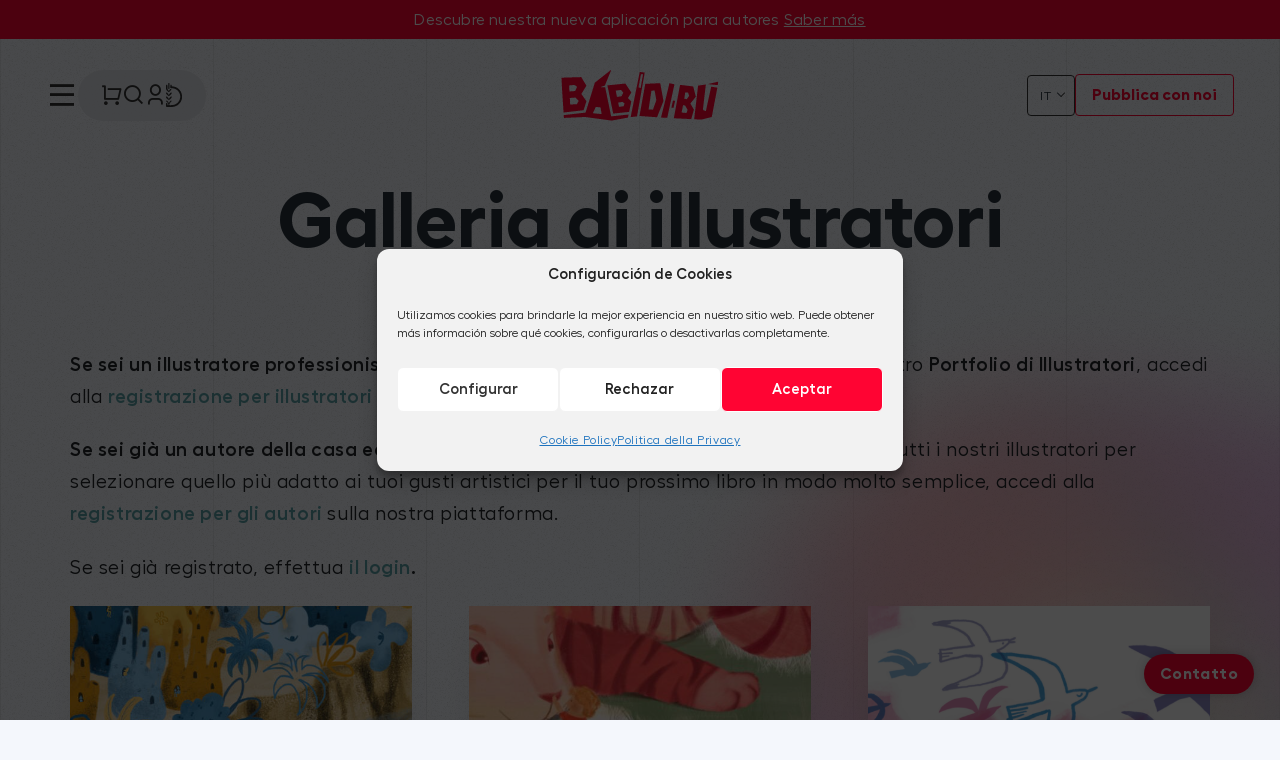

--- FILE ---
content_type: text/html; charset=UTF-8
request_url: https://www.babidibulibros.com/it/galleria-di-illustratori/
body_size: 34816
content:
<!DOCTYPE html><html class="no-js" lang="it-IT" prefix="og: https://ogp.me/ns#"><head><script data-no-optimize="1">var litespeed_docref=sessionStorage.getItem("litespeed_docref");litespeed_docref&&(Object.defineProperty(document,"referrer",{get:function(){return litespeed_docref}}),sessionStorage.removeItem("litespeed_docref"));</script> <meta charset="utf-8"><meta http-equiv="X-UA-Compatible" content="IE=edge"><meta name="viewport" content="width=device-width, initial-scale=1.0"><link rel="apple-touch-icon" sizes="180x180" href="/apple-touch-icon.png"><link rel="icon" type="image/png" sizes="32x32" href="/favicon-32x32.png"><link rel="icon" type="image/png" sizes="16x16" href="/favicon-16x16.png"><link rel="manifest" href="/site.webmanifest" crossorigin="use-credentials"><link rel="preconnect" href="https://fonts.gstatic.com"> <script data-cfasync="false" data-no-defer="1" data-no-minify="1" data-no-optimize="1">var ewww_webp_supported=!1;function check_webp_feature(A,e){var w;e=void 0!==e?e:function(){},ewww_webp_supported?e(ewww_webp_supported):((w=new Image).onload=function(){ewww_webp_supported=0<w.width&&0<w.height,e&&e(ewww_webp_supported)},w.onerror=function(){e&&e(!1)},w.src="data:image/webp;base64,"+{alpha:"UklGRkoAAABXRUJQVlA4WAoAAAAQAAAAAAAAAAAAQUxQSAwAAAARBxAR/Q9ERP8DAABWUDggGAAAABQBAJ0BKgEAAQAAAP4AAA3AAP7mtQAAAA=="}[A])}check_webp_feature("alpha");</script><script data-cfasync="false" data-no-defer="1" data-no-minify="1" data-no-optimize="1">var Arrive=function(c,w){"use strict";if(c.MutationObserver&&"undefined"!=typeof HTMLElement){var r,a=0,u=(r=HTMLElement.prototype.matches||HTMLElement.prototype.webkitMatchesSelector||HTMLElement.prototype.mozMatchesSelector||HTMLElement.prototype.msMatchesSelector,{matchesSelector:function(e,t){return e instanceof HTMLElement&&r.call(e,t)},addMethod:function(e,t,r){var a=e[t];e[t]=function(){return r.length==arguments.length?r.apply(this,arguments):"function"==typeof a?a.apply(this,arguments):void 0}},callCallbacks:function(e,t){t&&t.options.onceOnly&&1==t.firedElems.length&&(e=[e[0]]);for(var r,a=0;r=e[a];a++)r&&r.callback&&r.callback.call(r.elem,r.elem);t&&t.options.onceOnly&&1==t.firedElems.length&&t.me.unbindEventWithSelectorAndCallback.call(t.target,t.selector,t.callback)},checkChildNodesRecursively:function(e,t,r,a){for(var i,n=0;i=e[n];n++)r(i,t,a)&&a.push({callback:t.callback,elem:i}),0<i.childNodes.length&&u.checkChildNodesRecursively(i.childNodes,t,r,a)},mergeArrays:function(e,t){var r,a={};for(r in e)e.hasOwnProperty(r)&&(a[r]=e[r]);for(r in t)t.hasOwnProperty(r)&&(a[r]=t[r]);return a},toElementsArray:function(e){return e=void 0!==e&&("number"!=typeof e.length||e===c)?[e]:e}}),e=(l.prototype.addEvent=function(e,t,r,a){a={target:e,selector:t,options:r,callback:a,firedElems:[]};return this._beforeAdding&&this._beforeAdding(a),this._eventsBucket.push(a),a},l.prototype.removeEvent=function(e){for(var t,r=this._eventsBucket.length-1;t=this._eventsBucket[r];r--)e(t)&&(this._beforeRemoving&&this._beforeRemoving(t),(t=this._eventsBucket.splice(r,1))&&t.length&&(t[0].callback=null))},l.prototype.beforeAdding=function(e){this._beforeAdding=e},l.prototype.beforeRemoving=function(e){this._beforeRemoving=e},l),t=function(i,n){var o=new e,l=this,s={fireOnAttributesModification:!1};return o.beforeAdding(function(t){var e=t.target;e!==c.document&&e!==c||(e=document.getElementsByTagName("html")[0]);var r=new MutationObserver(function(e){n.call(this,e,t)}),a=i(t.options);r.observe(e,a),t.observer=r,t.me=l}),o.beforeRemoving(function(e){e.observer.disconnect()}),this.bindEvent=function(e,t,r){t=u.mergeArrays(s,t);for(var a=u.toElementsArray(this),i=0;i<a.length;i++)o.addEvent(a[i],e,t,r)},this.unbindEvent=function(){var r=u.toElementsArray(this);o.removeEvent(function(e){for(var t=0;t<r.length;t++)if(this===w||e.target===r[t])return!0;return!1})},this.unbindEventWithSelectorOrCallback=function(r){var a=u.toElementsArray(this),i=r,e="function"==typeof r?function(e){for(var t=0;t<a.length;t++)if((this===w||e.target===a[t])&&e.callback===i)return!0;return!1}:function(e){for(var t=0;t<a.length;t++)if((this===w||e.target===a[t])&&e.selector===r)return!0;return!1};o.removeEvent(e)},this.unbindEventWithSelectorAndCallback=function(r,a){var i=u.toElementsArray(this);o.removeEvent(function(e){for(var t=0;t<i.length;t++)if((this===w||e.target===i[t])&&e.selector===r&&e.callback===a)return!0;return!1})},this},i=new function(){var s={fireOnAttributesModification:!1,onceOnly:!1,existing:!1};function n(e,t,r){return!(!u.matchesSelector(e,t.selector)||(e._id===w&&(e._id=a++),-1!=t.firedElems.indexOf(e._id)))&&(t.firedElems.push(e._id),!0)}var c=(i=new t(function(e){var t={attributes:!1,childList:!0,subtree:!0};return e.fireOnAttributesModification&&(t.attributes=!0),t},function(e,i){e.forEach(function(e){var t=e.addedNodes,r=e.target,a=[];null!==t&&0<t.length?u.checkChildNodesRecursively(t,i,n,a):"attributes"===e.type&&n(r,i)&&a.push({callback:i.callback,elem:r}),u.callCallbacks(a,i)})})).bindEvent;return i.bindEvent=function(e,t,r){t=void 0===r?(r=t,s):u.mergeArrays(s,t);var a=u.toElementsArray(this);if(t.existing){for(var i=[],n=0;n<a.length;n++)for(var o=a[n].querySelectorAll(e),l=0;l<o.length;l++)i.push({callback:r,elem:o[l]});if(t.onceOnly&&i.length)return r.call(i[0].elem,i[0].elem);setTimeout(u.callCallbacks,1,i)}c.call(this,e,t,r)},i},o=new function(){var a={};function i(e,t){return u.matchesSelector(e,t.selector)}var n=(o=new t(function(){return{childList:!0,subtree:!0}},function(e,r){e.forEach(function(e){var t=e.removedNodes,e=[];null!==t&&0<t.length&&u.checkChildNodesRecursively(t,r,i,e),u.callCallbacks(e,r)})})).bindEvent;return o.bindEvent=function(e,t,r){t=void 0===r?(r=t,a):u.mergeArrays(a,t),n.call(this,e,t,r)},o};d(HTMLElement.prototype),d(NodeList.prototype),d(HTMLCollection.prototype),d(HTMLDocument.prototype),d(Window.prototype);var n={};return s(i,n,"unbindAllArrive"),s(o,n,"unbindAllLeave"),n}function l(){this._eventsBucket=[],this._beforeAdding=null,this._beforeRemoving=null}function s(e,t,r){u.addMethod(t,r,e.unbindEvent),u.addMethod(t,r,e.unbindEventWithSelectorOrCallback),u.addMethod(t,r,e.unbindEventWithSelectorAndCallback)}function d(e){e.arrive=i.bindEvent,s(i,e,"unbindArrive"),e.leave=o.bindEvent,s(o,e,"unbindLeave")}}(window,void 0),ewww_webp_supported=!1;function check_webp_feature(e,t){var r;ewww_webp_supported?t(ewww_webp_supported):((r=new Image).onload=function(){ewww_webp_supported=0<r.width&&0<r.height,t(ewww_webp_supported)},r.onerror=function(){t(!1)},r.src="data:image/webp;base64,"+{alpha:"UklGRkoAAABXRUJQVlA4WAoAAAAQAAAAAAAAAAAAQUxQSAwAAAARBxAR/Q9ERP8DAABWUDggGAAAABQBAJ0BKgEAAQAAAP4AAA3AAP7mtQAAAA==",animation:"UklGRlIAAABXRUJQVlA4WAoAAAASAAAAAAAAAAAAQU5JTQYAAAD/////AABBTk1GJgAAAAAAAAAAAAAAAAAAAGQAAABWUDhMDQAAAC8AAAAQBxAREYiI/gcA"}[e])}function ewwwLoadImages(e){if(e){for(var t=document.querySelectorAll(".batch-image img, .image-wrapper a, .ngg-pro-masonry-item a, .ngg-galleria-offscreen-seo-wrapper a"),r=0,a=t.length;r<a;r++)ewwwAttr(t[r],"data-src",t[r].getAttribute("data-webp")),ewwwAttr(t[r],"data-thumbnail",t[r].getAttribute("data-webp-thumbnail"));for(var i=document.querySelectorAll("div.woocommerce-product-gallery__image"),r=0,a=i.length;r<a;r++)ewwwAttr(i[r],"data-thumb",i[r].getAttribute("data-webp-thumb"))}for(var n=document.querySelectorAll("video"),r=0,a=n.length;r<a;r++)ewwwAttr(n[r],"poster",e?n[r].getAttribute("data-poster-webp"):n[r].getAttribute("data-poster-image"));for(var o,l=document.querySelectorAll("img.ewww_webp_lazy_load"),r=0,a=l.length;r<a;r++)e&&(ewwwAttr(l[r],"data-lazy-srcset",l[r].getAttribute("data-lazy-srcset-webp")),ewwwAttr(l[r],"data-srcset",l[r].getAttribute("data-srcset-webp")),ewwwAttr(l[r],"data-lazy-src",l[r].getAttribute("data-lazy-src-webp")),ewwwAttr(l[r],"data-src",l[r].getAttribute("data-src-webp")),ewwwAttr(l[r],"data-orig-file",l[r].getAttribute("data-webp-orig-file")),ewwwAttr(l[r],"data-medium-file",l[r].getAttribute("data-webp-medium-file")),ewwwAttr(l[r],"data-large-file",l[r].getAttribute("data-webp-large-file")),null!=(o=l[r].getAttribute("srcset"))&&!1!==o&&o.includes("R0lGOD")&&ewwwAttr(l[r],"src",l[r].getAttribute("data-lazy-src-webp"))),l[r].className=l[r].className.replace(/\bewww_webp_lazy_load\b/,"");for(var s=document.querySelectorAll(".ewww_webp"),r=0,a=s.length;r<a;r++)e?(ewwwAttr(s[r],"srcset",s[r].getAttribute("data-srcset-webp")),ewwwAttr(s[r],"src",s[r].getAttribute("data-src-webp")),ewwwAttr(s[r],"data-orig-file",s[r].getAttribute("data-webp-orig-file")),ewwwAttr(s[r],"data-medium-file",s[r].getAttribute("data-webp-medium-file")),ewwwAttr(s[r],"data-large-file",s[r].getAttribute("data-webp-large-file")),ewwwAttr(s[r],"data-large_image",s[r].getAttribute("data-webp-large_image")),ewwwAttr(s[r],"data-src",s[r].getAttribute("data-webp-src"))):(ewwwAttr(s[r],"srcset",s[r].getAttribute("data-srcset-img")),ewwwAttr(s[r],"src",s[r].getAttribute("data-src-img"))),s[r].className=s[r].className.replace(/\bewww_webp\b/,"ewww_webp_loaded");window.jQuery&&jQuery.fn.isotope&&jQuery.fn.imagesLoaded&&(jQuery(".fusion-posts-container-infinite").imagesLoaded(function(){jQuery(".fusion-posts-container-infinite").hasClass("isotope")&&jQuery(".fusion-posts-container-infinite").isotope()}),jQuery(".fusion-portfolio:not(.fusion-recent-works) .fusion-portfolio-wrapper").imagesLoaded(function(){jQuery(".fusion-portfolio:not(.fusion-recent-works) .fusion-portfolio-wrapper").isotope()}))}function ewwwWebPInit(e){ewwwLoadImages(e),ewwwNggLoadGalleries(e),document.arrive(".ewww_webp",function(){ewwwLoadImages(e)}),document.arrive(".ewww_webp_lazy_load",function(){ewwwLoadImages(e)}),document.arrive("videos",function(){ewwwLoadImages(e)}),"loading"==document.readyState?document.addEventListener("DOMContentLoaded",ewwwJSONParserInit):("undefined"!=typeof galleries&&ewwwNggParseGalleries(e),ewwwWooParseVariations(e))}function ewwwAttr(e,t,r){null!=r&&!1!==r&&e.setAttribute(t,r)}function ewwwJSONParserInit(){"undefined"!=typeof galleries&&check_webp_feature("alpha",ewwwNggParseGalleries),check_webp_feature("alpha",ewwwWooParseVariations)}function ewwwWooParseVariations(e){if(e)for(var t=document.querySelectorAll("form.variations_form"),r=0,a=t.length;r<a;r++){var i=t[r].getAttribute("data-product_variations"),n=!1;try{for(var o in i=JSON.parse(i))void 0!==i[o]&&void 0!==i[o].image&&(void 0!==i[o].image.src_webp&&(i[o].image.src=i[o].image.src_webp,n=!0),void 0!==i[o].image.srcset_webp&&(i[o].image.srcset=i[o].image.srcset_webp,n=!0),void 0!==i[o].image.full_src_webp&&(i[o].image.full_src=i[o].image.full_src_webp,n=!0),void 0!==i[o].image.gallery_thumbnail_src_webp&&(i[o].image.gallery_thumbnail_src=i[o].image.gallery_thumbnail_src_webp,n=!0),void 0!==i[o].image.thumb_src_webp&&(i[o].image.thumb_src=i[o].image.thumb_src_webp,n=!0));n&&ewwwAttr(t[r],"data-product_variations",JSON.stringify(i))}catch(e){}}}function ewwwNggParseGalleries(e){if(e)for(var t in galleries){var r=galleries[t];galleries[t].images_list=ewwwNggParseImageList(r.images_list)}}function ewwwNggLoadGalleries(e){e&&document.addEventListener("ngg.galleria.themeadded",function(e,t){window.ngg_galleria._create_backup=window.ngg_galleria.create,window.ngg_galleria.create=function(e,t){var r=$(e).data("id");return galleries["gallery_"+r].images_list=ewwwNggParseImageList(galleries["gallery_"+r].images_list),window.ngg_galleria._create_backup(e,t)}})}function ewwwNggParseImageList(e){for(var t in e){var r=e[t];if(void 0!==r["image-webp"]&&(e[t].image=r["image-webp"],delete e[t]["image-webp"]),void 0!==r["thumb-webp"]&&(e[t].thumb=r["thumb-webp"],delete e[t]["thumb-webp"]),void 0!==r.full_image_webp&&(e[t].full_image=r.full_image_webp,delete e[t].full_image_webp),void 0!==r.srcsets)for(var a in r.srcsets)nggSrcset=r.srcsets[a],void 0!==r.srcsets[a+"-webp"]&&(e[t].srcsets[a]=r.srcsets[a+"-webp"],delete e[t].srcsets[a+"-webp"]);if(void 0!==r.full_srcsets)for(var i in r.full_srcsets)nggFSrcset=r.full_srcsets[i],void 0!==r.full_srcsets[i+"-webp"]&&(e[t].full_srcsets[i]=r.full_srcsets[i+"-webp"],delete e[t].full_srcsets[i+"-webp"])}return e}check_webp_feature("alpha",ewwwWebPInit);</script>  <script data-cfasync="false" data-pagespeed-no-defer>var gtm4wp_datalayer_name = "dataLayer";
	var dataLayer = dataLayer || [];</script> <title>Galleria di illustratori - Editorial infantil BABIDI-BÚ</title><meta name="description" content="Se sei un illustratore professionista di qualsiasi paese del mondo e vuoi far parte del nostro Portfolio di Illustratori, accedi alla registrazione per"/><meta name="robots" content="follow, noindex"/><meta property="og:locale" content="it_IT" /><meta property="og:type" content="article" /><meta property="og:title" content="Galleria di illustratori - Editorial infantil BABIDI-BÚ" /><meta property="og:description" content="Se sei un illustratore professionista di qualsiasi paese del mondo e vuoi far parte del nostro Portfolio di Illustratori, accedi alla registrazione per" /><meta property="og:url" content="https://www.babidibulibros.com/it/galleria-di-illustratori/" /><meta property="og:site_name" content="Editorial infantil BABIDI-BÚ" /><meta property="article:publisher" content="https://es-es.facebook.com/babidibulibros" /><meta property="og:updated_time" content="2023-11-27T13:21:33+01:00" /><meta property="article:published_time" content="2022-07-11T10:24:41+02:00" /><meta property="article:modified_time" content="2023-11-27T13:21:33+01:00" /><meta name="twitter:card" content="summary_large_image" /><meta name="twitter:title" content="Galleria di illustratori - Editorial infantil BABIDI-BÚ" /><meta name="twitter:description" content="Se sei un illustratore professionista di qualsiasi paese del mondo e vuoi far parte del nostro Portfolio di Illustratori, accedi alla registrazione per" /><meta name="twitter:label1" content="Tempo di lettura" /><meta name="twitter:data1" content="Meno di un minuto" /> <script type="application/ld+json" class="rank-math-schema">{"@context":"https://schema.org","@graph":[{"@type":"Place","@id":"https://www.babidibulibros.com/it/#place/","address":{"@type":"PostalAddress","streetAddress":"Edificio Sevilla 2, Av. San Francisco Javier, 9, P 6\u00aa, 23,","addressLocality":"Sevilla","addressRegion":"Sevilla","postalCode":"41018","addressCountry":"Espa\u00f1a"}},{"@type":"Organization","@id":"https://www.babidibulibros.com/it/#organization/","name":"Babidibu - Editorial Infantil y Juvenil","url":"https://www,babidibulibros.com/","sameAs":["https://es-es.facebook.com/babidibulibros"],"address":{"@type":"PostalAddress","streetAddress":"Edificio Sevilla 2, Av. San Francisco Javier, 9, P 6\u00aa, 23,","addressLocality":"Sevilla","addressRegion":"Sevilla","postalCode":"41018","addressCountry":"Espa\u00f1a"},"logo":{"@type":"ImageObject","@id":"https://www.babidibulibros.com/it/#logo/","url":"https://www.babidibulibros.com/wp-content/uploads/2023/01/Logo-linea-A.png","contentUrl":"https://www.babidibulibros.com/wp-content/uploads/2023/01/Logo-linea-A.png","caption":"Editorial infantil BABIDI-B\u00da","inLanguage":"it-IT","width":"1046","height":"1045"},"contactPoint":[{"@type":"ContactPoint","telephone":"954 82 40 41","contactType":"customer support"}],"location":{"@id":"https://www.babidibulibros.com/it/#place/"}},{"@type":"WebSite","@id":"https://www.babidibulibros.com/it/#website/","url":"https://www.babidibulibros.com/it/","name":"Editorial infantil BABIDI-B\u00da","alternateName":"Babidi-b\u00fa","publisher":{"@id":"https://www.babidibulibros.com/it/#organization/"},"inLanguage":"it-IT"},{"@type":"WebPage","@id":"https://www.babidibulibros.com/it/galleria-di-illustratori/#webpage","url":"https://www.babidibulibros.com/it/galleria-di-illustratori/","name":"Galleria di illustratori - Editorial infantil BABIDI-B\u00da","datePublished":"2022-07-11T10:24:41+02:00","dateModified":"2023-11-27T13:21:33+01:00","isPartOf":{"@id":"https://www.babidibulibros.com/it/#website/"},"inLanguage":"it-IT"},{"@type":"Person","@id":"https://www.babidibulibros.com/it/autor/spaeztrevenque-es/","name":"spaez@trevenque.es","url":"https://www.babidibulibros.com/it/autor/spaeztrevenque-es/","image":{"@type":"ImageObject","@id":"https://secure.gravatar.com/avatar/b0e74c62b67edd97d631a8e8a1ebebccd370e1c4314c674d6c53f338f0dcf084?s=96&amp;d=mm&amp;r=g","url":"https://secure.gravatar.com/avatar/b0e74c62b67edd97d631a8e8a1ebebccd370e1c4314c674d6c53f338f0dcf084?s=96&amp;d=mm&amp;r=g","caption":"spaez@trevenque.es","inLanguage":"it-IT"},"worksFor":{"@id":"https://www.babidibulibros.com/it/#organization/"}},{"@type":"Article","headline":"Galleria di illustratori - Editorial infantil BABIDI-B\u00da","datePublished":"2022-07-11T10:24:41+02:00","dateModified":"2023-11-27T13:21:33+01:00","author":{"@id":"https://www.babidibulibros.com/it/autor/spaeztrevenque-es/","name":"spaez@trevenque.es"},"publisher":{"@id":"https://www.babidibulibros.com/it/#organization/"},"description":"Se sei un illustratore professionista di qualsiasi paese del mondo e vuoi far parte del nostro Portfolio di Illustratori, accedi alla registrazione per","name":"Galleria di illustratori - Editorial infantil BABIDI-B\u00da","@id":"https://www.babidibulibros.com/it/galleria-di-illustratori/#richSnippet","isPartOf":{"@id":"https://www.babidibulibros.com/it/galleria-di-illustratori/#webpage"},"inLanguage":"it-IT","mainEntityOfPage":{"@id":"https://www.babidibulibros.com/it/galleria-di-illustratori/#webpage"}}]}</script> <link rel='dns-prefetch' href='//js-eu1.hs-scripts.com' /><link rel='dns-prefetch' href='//challenges.cloudflare.com' /><link rel='dns-prefetch' href='//cdnjs.cloudflare.com' /><link rel='dns-prefetch' href='//cdn.jsdelivr.net' /><link rel="alternate" title="oEmbed (JSON)" type="application/json+oembed" href="https://www.babidibulibros.com/it/wp-json/oembed/1.0/embed?url=https%3A%2F%2Fwww.babidibulibros.com%2Fit%2Fgalleria-di-illustratori%2F" /><link rel="alternate" title="oEmbed (XML)" type="text/xml+oembed" href="https://www.babidibulibros.com/it/wp-json/oembed/1.0/embed?url=https%3A%2F%2Fwww.babidibulibros.com%2Fit%2Fgalleria-di-illustratori%2F&#038;format=xml" /><style id="litespeed-ccss">ul{box-sizing:border-box}:root{--wp--preset--font-size--normal:16px;--wp--preset--font-size--huge:42px}.screen-reader-text{border:0;clip:rect(1px,1px,1px,1px);clip-path:inset(50%);height:1px;margin:-1px;overflow:hidden;padding:0;position:absolute;width:1px;word-wrap:normal!important}:root{--wp--preset--aspect-ratio--square:1;--wp--preset--aspect-ratio--4-3:4/3;--wp--preset--aspect-ratio--3-4:3/4;--wp--preset--aspect-ratio--3-2:3/2;--wp--preset--aspect-ratio--2-3:2/3;--wp--preset--aspect-ratio--16-9:16/9;--wp--preset--aspect-ratio--9-16:9/16;--wp--preset--color--black:#000;--wp--preset--color--cyan-bluish-gray:#abb8c3;--wp--preset--color--white:#fff;--wp--preset--color--pale-pink:#f78da7;--wp--preset--color--vivid-red:#cf2e2e;--wp--preset--color--luminous-vivid-orange:#ff6900;--wp--preset--color--luminous-vivid-amber:#fcb900;--wp--preset--color--light-green-cyan:#7bdcb5;--wp--preset--color--vivid-green-cyan:#00d084;--wp--preset--color--pale-cyan-blue:#8ed1fc;--wp--preset--color--vivid-cyan-blue:#0693e3;--wp--preset--color--vivid-purple:#9b51e0;--wp--preset--gradient--vivid-cyan-blue-to-vivid-purple:linear-gradient(135deg,rgba(6,147,227,1) 0%,#9b51e0 100%);--wp--preset--gradient--light-green-cyan-to-vivid-green-cyan:linear-gradient(135deg,#7adcb4 0%,#00d082 100%);--wp--preset--gradient--luminous-vivid-amber-to-luminous-vivid-orange:linear-gradient(135deg,rgba(252,185,0,1) 0%,rgba(255,105,0,1) 100%);--wp--preset--gradient--luminous-vivid-orange-to-vivid-red:linear-gradient(135deg,rgba(255,105,0,1) 0%,#cf2e2e 100%);--wp--preset--gradient--very-light-gray-to-cyan-bluish-gray:linear-gradient(135deg,#eee 0%,#a9b8c3 100%);--wp--preset--gradient--cool-to-warm-spectrum:linear-gradient(135deg,#4aeadc 0%,#9778d1 20%,#cf2aba 40%,#ee2c82 60%,#fb6962 80%,#fef84c 100%);--wp--preset--gradient--blush-light-purple:linear-gradient(135deg,#ffceec 0%,#9896f0 100%);--wp--preset--gradient--blush-bordeaux:linear-gradient(135deg,#fecda5 0%,#fe2d2d 50%,#6b003e 100%);--wp--preset--gradient--luminous-dusk:linear-gradient(135deg,#ffcb70 0%,#c751c0 50%,#4158d0 100%);--wp--preset--gradient--pale-ocean:linear-gradient(135deg,#fff5cb 0%,#b6e3d4 50%,#33a7b5 100%);--wp--preset--gradient--electric-grass:linear-gradient(135deg,#caf880 0%,#71ce7e 100%);--wp--preset--gradient--midnight:linear-gradient(135deg,#020381 0%,#2874fc 100%);--wp--preset--font-size--small:13px;--wp--preset--font-size--medium:20px;--wp--preset--font-size--large:36px;--wp--preset--font-size--x-large:42px;--wp--preset--spacing--20:.44rem;--wp--preset--spacing--30:.67rem;--wp--preset--spacing--40:1rem;--wp--preset--spacing--50:1.5rem;--wp--preset--spacing--60:2.25rem;--wp--preset--spacing--70:3.38rem;--wp--preset--spacing--80:5.06rem;--wp--preset--shadow--natural:6px 6px 9px rgba(0,0,0,.2);--wp--preset--shadow--deep:12px 12px 50px rgba(0,0,0,.4);--wp--preset--shadow--sharp:6px 6px 0px rgba(0,0,0,.2);--wp--preset--shadow--outlined:6px 6px 0px -3px rgba(255,255,255,1),6px 6px rgba(0,0,0,1);--wp--preset--shadow--crisp:6px 6px 0px rgba(0,0,0,1)}.wpcf7 .screen-reader-response{position:absolute;overflow:hidden;clip:rect(1px,1px,1px,1px);clip-path:inset(50%);height:1px;width:1px;margin:-1px;padding:0;border:0;word-wrap:normal!important}.wpcf7 form .wpcf7-response-output{margin:2em .5em 1em;padding:.2em 1em;border:2px solid #00a0d2}.wpcf7 form.init .wpcf7-response-output{display:none}.wpcf7-form-control-wrap{position:relative}.wpcf7-list-item{display:inline-block;margin:0 0 0 1em}.wpcf7-list-item-label:before,.wpcf7-list-item-label:after{content:" "}.wpcf7 input[type=email],.wpcf7 input[type=tel]{direction:ltr}.wpml-ls-legacy-dropdown{width:15.5em;max-width:100%}.wpml-ls-legacy-dropdown>ul{position:relative;padding:0;margin:0!important;list-style-type:none}.wpml-ls-legacy-dropdown .wpml-ls-item{padding:0;margin:0;list-style-type:none}.wpml-ls-legacy-dropdown a{display:block;text-decoration:none;color:#444;border:1px solid #cdcdcd;background-color:#fff;padding:5px 10px;line-height:1}.wpml-ls-legacy-dropdown a span{vertical-align:middle}.wpml-ls-legacy-dropdown a.wpml-ls-item-toggle{position:relative;padding-right:calc(10px + 1.4em)}.wpml-ls-legacy-dropdown a.wpml-ls-item-toggle:after{content:"";vertical-align:middle;display:inline-block;border:.35em solid transparent;border-top:.5em solid;position:absolute;right:10px;top:calc(50% - .175em)}.wpml-ls-legacy-dropdown .wpml-ls-sub-menu{visibility:hidden;position:absolute;top:100%;right:0;left:0;border-top:1px solid #cdcdcd;padding:0;margin:0;list-style-type:none;z-index:101}.wpml-ls-legacy-dropdown .wpml-ls-sub-menu a{border-width:0 1px 1px}.um-modal-close{display:block;position:fixed;right:0;top:0;font-size:24px;text-decoration:none!important;color:#fff!important;padding:0 10px}.um-modal-body{min-height:3px;padding:20px;box-sizing:border-box!important;width:100%;background:#fff;-moz-border-radius:0 0 3px 3px;-webkit-border-radius:0 0 3px 3px;border-radius:0 0 3px 3px}.um-modal-body.photo{-moz-border-radius:3px;-webkit-border-radius:3px;border-radius:3px;box-shadow:0 0 0 1px rgba(0,0,0,.1),0 0 0 1px rgba(255,255,255,.12) inset;background:#888;padding:0}[class^=um-faicon-]:before{font-family:FontAwesome!important;font-style:normal!important;font-weight:400!important;font-variant:normal!important;text-transform:none!important;speak:none;line-height:1;-webkit-font-smoothing:antialiased;-moz-osx-font-smoothing:grayscale}.um-faicon-times:before{content:"\f00d"}.um:not(.um-admin){width:100%;text-align:left;box-sizing:border-box;color:#666;font-size:15px;margin-bottom:30px!important;-webkit-font-smoothing:antialiased!important;-moz-osx-font-smoothing:grayscale!important;opacity:0}.um:not(.um-admin) :after,.um:not(.um-admin) :before{box-sizing:content-box}.um:not(.um-admin) *{-webkit-font-smoothing:antialiased!important;-moz-osx-font-smoothing:grayscale!important}.um{margin-left:auto!important;margin-right:auto!important}.um .um-form ::-webkit-input-placeholder{color:#aaa;opacity:1!important}.um .um-form ::-moz-placeholder{color:#aaa;opacity:1!important}.um .um-form ::-moz-placeholder{color:#aaa;opacity:1!important}.um .um-form ::-ms-input-placeholder{color:#aaa;opacity:1!important}[class^=ri-]{font-family:"remixicon"!important;font-style:normal;-webkit-font-smoothing:antialiased;-moz-osx-font-smoothing:grayscale}.ri-close-circle-fill:before{content:"\eb96"}.ri-close-line:before{content:"\eb99"}.ri-file-download-line:before{content:"\ecd9"}.ri-menu-line:before{content:"\ef3e"}.ri-search-line:before{content:"\f0d1"}.ri-shopping-cart-line:before{content:"\f120"}.ri-user-3-line:before{content:"\f256"}.ri-whatsapp-line:before{content:"\f2bc"}:root{--bs-blue:#0d6efd;--bs-indigo:#6610f2;--bs-purple:#6f42c1;--bs-pink:#d63384;--bs-red:#dc3545;--bs-orange:#fd7e14;--bs-yellow:#ffc107;--bs-green:#198754;--bs-teal:#20c997;--bs-cyan:#0dcaf0;--bs-white:#fff;--bs-gray:#6c757d;--bs-gray-dark:#343a40;--bs-primary:#0d6efd;--bs-secondary:#6c757d;--bs-success:#198754;--bs-info:#0dcaf0;--bs-warning:#ffc107;--bs-danger:#dc3545;--bs-light:#f8f9fa;--bs-dark:#212529;--bs-font-sans-serif:system-ui,-apple-system,"Segoe UI",Roboto,"Helvetica Neue",Arial,"Noto Sans","Liberation Sans",sans-serif,"Apple Color Emoji","Segoe UI Emoji","Segoe UI Symbol","Noto Color Emoji";--bs-font-monospace:SFMono-Regular,Menlo,Monaco,Consolas,"Liberation Mono","Courier New",monospace;--bs-gradient:linear-gradient(180deg,rgba(255,255,255,.15),rgba(255,255,255,0))}*,:after,:before{-webkit-box-sizing:border-box;box-sizing:border-box}@media (prefers-reduced-motion:no-preference){:root{scroll-behavior:smooth}}body{margin:0;font-family:var(--bs-font-sans-serif);font-size:1rem;font-weight:400;line-height:1.5;color:#212529;background-color:#fff;-webkit-text-size-adjust:100%}h1,h2{margin-top:0;margin-bottom:.5rem;font-weight:500;line-height:1.2}h1{font-size:calc(1.375rem + 1.5vw)}@media (min-width:1200px){h1{font-size:2.5rem}}h2{font-size:calc(1.325rem + .9vw)}@media (min-width:1200px){h2{font-size:2rem}}p{margin-top:0;margin-bottom:1rem}ul{padding-left:2rem}ul{margin-top:0;margin-bottom:1rem}ul ul{margin-bottom:0}strong{font-weight:bolder}a{color:#0d6efd;text-decoration:underline}svg{vertical-align:middle}label{display:inline-block}button{border-radius:0}button,input,textarea{margin:0;font-family:inherit;font-size:inherit;line-height:inherit}button{text-transform:none}[type=button],[type=submit],button{-webkit-appearance:button}::-moz-focus-inner{padding:0;border-style:none}textarea{resize:vertical}::-webkit-datetime-edit-day-field,::-webkit-datetime-edit-fields-wrapper,::-webkit-datetime-edit-hour-field,::-webkit-datetime-edit-minute,::-webkit-datetime-edit-month-field,::-webkit-datetime-edit-text,::-webkit-datetime-edit-year-field{padding:0}::-webkit-inner-spin-button{height:auto}::-webkit-search-decoration{-webkit-appearance:none}::-webkit-color-swatch-wrapper{padding:0}::-webkit-file-upload-button{font:inherit}::file-selector-button{font:inherit}::-webkit-file-upload-button{font:inherit;-webkit-appearance:button}summary{display:list-item}.container{width:100%;padding-right:var(--bs-gutter-x,.75rem);padding-left:var(--bs-gutter-x,.75rem);margin-right:auto;margin-left:auto}@media (min-width:1400px){.container{max-width:1408px}}.row{--bs-gutter-x:1.5rem;--bs-gutter-y:0;display:-webkit-box;display:-ms-flexbox;display:flex;-ms-flex-wrap:wrap;flex-wrap:wrap;margin-top:calc(var(--bs-gutter-y)*-1);margin-right:calc(var(--bs-gutter-x)*-0.5);margin-left:calc(var(--bs-gutter-x)*-0.5)}.row>*{-ms-flex-negative:0;flex-shrink:0;width:100%;max-width:100%;padding-right:calc(var(--bs-gutter-x)*0.5);padding-left:calc(var(--bs-gutter-x)*0.5);margin-top:var(--bs-gutter-y)}@media (min-width:576px){.col-sm{-webkit-box-flex:1;-ms-flex:1 0 0%;flex:1 0 0%}}@media (min-width:768px){.col-md-6{-webkit-box-flex:0;-ms-flex:0 0 auto;flex:0 0 auto;width:50%}}.btn{display:inline-block;font-weight:400;line-height:1.5;color:#212529;text-align:center;text-decoration:none;vertical-align:middle;background-color:transparent;border:1px solid transparent;padding:.375rem .75rem;font-size:1rem;border-radius:.25rem}.btn-secondary{color:#fff;background-color:#6c757d;border-color:#6c757d}.fade:not(.show){opacity:0}.dropdown{position:relative}.dropdown-toggle{white-space:nowrap}.dropdown-toggle:after{display:inline-block;margin-left:.255em;vertical-align:.255em;content:"";border-top:.3em solid;border-right:.3em solid transparent;border-bottom:0;border-left:.3em solid transparent}.dropdown-menu{position:absolute;z-index:1000;display:none;min-width:10rem;padding:.5rem 0;margin:0;font-size:1rem;color:#212529;text-align:left;list-style:none;background-color:#fff;background-clip:padding-box;border:1px solid rgba(0,0,0,.15);border-radius:.25rem}.dropdown-item{display:block;width:100%;padding:.25rem 1rem;clear:both;font-weight:400;color:#212529;text-align:inherit;text-decoration:none;white-space:nowrap;background-color:transparent;border:0}.nav-link{display:block;padding:.5rem 1rem;color:#0d6efd;text-decoration:none}.navbar-brand{padding-top:.3125rem;padding-bottom:.3125rem;margin-right:1rem;font-size:1.25rem;text-decoration:none;white-space:nowrap}.navbar-nav{display:-webkit-box;display:-ms-flexbox;display:flex;-webkit-box-orient:vertical;-webkit-box-direction:normal;-ms-flex-direction:column;flex-direction:column;padding-left:0;margin-bottom:0;list-style:none}.navbar-nav .nav-link{padding-right:0;padding-left:0}.navbar-nav .dropdown-menu{position:static}.btn-close{-webkit-box-sizing:content-box;box-sizing:content-box;width:1em;height:1em;padding:.25em;color:#000;background:transparent url("data:image/svg+xml,%3csvg xmlns='http://www.w3.org/2000/svg' viewBox='0 0 16 16' fill='%23000'%3e%3cpath d='M.293.293a1 1 0 011.414 0L8 6.586 14.293.293a1 1 0 111.414 1.414L9.414 8l6.293 6.293a1 1 0 01-1.414 1.414L8 9.414l-6.293 6.293a1 1 0 01-1.414-1.414L6.586 8 .293 1.707a1 1 0 010-1.414z'/%3e%3c/svg%3e") center/1em auto no-repeat;border:0;border-radius:.25rem;opacity:.5}.modal{position:fixed;top:0;left:0;z-index:1060;display:none;width:100%;height:100%;overflow-x:hidden;overflow-y:auto;outline:0}.modal-dialog{position:relative;width:auto;margin:.5rem}.modal.fade .modal-dialog{-webkit-transform:translate(0,-50px);transform:translate(0,-50px)}.modal-content{position:relative;display:-webkit-box;display:-ms-flexbox;display:flex;-webkit-box-orient:vertical;-webkit-box-direction:normal;-ms-flex-direction:column;flex-direction:column;width:100%;background-color:#fff;background-clip:padding-box;border:1px solid rgba(0,0,0,.2);border-radius:.3rem;outline:0}.modal-header{display:-webkit-box;display:-ms-flexbox;display:flex;-ms-flex-negative:0;flex-shrink:0;-webkit-box-align:center;-ms-flex-align:center;align-items:center;-webkit-box-pack:justify;-ms-flex-pack:justify;justify-content:space-between;padding:1rem;border-bottom:1px solid #dee2e6;border-top-left-radius:calc(.3rem - 1px);border-top-right-radius:calc(.3rem - 1px)}.modal-header .btn-close{padding:.5rem;margin:-.5rem -.5rem -.5rem auto}.modal-body{position:relative;-webkit-box-flex:1;-ms-flex:1 1 auto;flex:1 1 auto;padding:1rem}.modal-footer{display:-webkit-box;display:-ms-flexbox;display:flex;-ms-flex-wrap:wrap;flex-wrap:wrap;-ms-flex-negative:0;flex-shrink:0;-webkit-box-align:center;-ms-flex-align:center;align-items:center;-webkit-box-pack:end;-ms-flex-pack:end;justify-content:flex-end;padding:.75rem;border-top:1px solid #dee2e6;border-bottom-right-radius:calc(.3rem - 1px);border-bottom-left-radius:calc(.3rem - 1px)}.modal-footer>*{margin:.25rem}@media (min-width:576px){.modal-dialog{max-width:500px;margin:1.75rem auto}}html{overflow-x:hidden;scroll-behavior:smooth}body{font-family:"Hellix",sans-serif;font-weight:400;font-size:1rem;line-height:1.5;overflow-x:hidden;background-color:#f4f7fc}a{color:#5ba2a8;text-decoration:none}li,p{font-weight:400;font-size:clamp(1.06rem,1.009rem + .25vw,1.2rem);line-height:1.7em;letter-spacing:.6px}p{margin-bottom:1.36rem}strong{font-weight:500}ul{list-style:none;padding:0 0 0 16px}.container{padding-right:30px;padding-left:30px}@media (min-width:1280px){.container{max-width:1200px}}.row{margin-right:-20px;margin-left:-20px}.col-md-6,.col-sm{padding-right:20px;padding-left:20px}.svg-icons{display:none}.grid-background{position:fixed;left:0;top:0;right:0;bottom:0;z-index:-1;display:-webkit-box;display:-ms-flexbox;display:flex;-webkit-box-pack:justify;-ms-flex-pack:justify;justify-content:space-between;grid-template-areas:". . . . . .";-ms-grid-columns:1fr 1fr 1fr 1fr 1fr 1fr;grid-template-columns:1fr 1fr 1fr 1fr 1fr 1fr;-ms-grid-rows:100%;grid-template-rows:100%;opacity:.8}@media screen and (max-width:768px){.grid-background .grid-line._5,.grid-background .grid-line._6{display:none}}.grid-background .grid-line{width:1px;background-color:rgba(0,0,0,.08);background-repeat:repeat-y}.bg-gradient-shape-wrapper{position:fixed;width:100%;height:100vh;z-index:-1}.noise{width:100%;height:100%;position:fixed;left:0;top:0;z-index:-1}.noise:after{content:"";width:calc(100% + 20rem);height:calc(100% + 20rem);background-position:50%;position:absolute;left:-10rem;top:-10rem;will-change:transform;-webkit-animation:noise 1s steps(2) infinite;animation:noise 1s steps(2) infinite}@-webkit-keyframes noise{0%{-webkit-transform:translate3d(0,9rem,0);transform:translate3d(0,9rem,0)}10%{-webkit-transform:translate3d(-1rem,-4rem,0);transform:translate3d(-1rem,-4rem,0)}20%{-webkit-transform:translate3d(-8rem,2rem,0);transform:translate3d(-8rem,2rem,0)}30%{-webkit-transform:translate3d(9rem,-9rem,0);transform:translate3d(9rem,-9rem,0)}40%{-webkit-transform:translate3d(-2rem,7rem,0);transform:translate3d(-2rem,7rem,0)}50%{-webkit-transform:translate3d(-9rem,-4rem,0);transform:translate3d(-9rem,-4rem,0)}60%{-webkit-transform:translate3d(2rem,6rem,0);transform:translate3d(2rem,6rem,0)}70%{-webkit-transform:translate3d(7rem,-8rem,0);transform:translate3d(7rem,-8rem,0)}80%{-webkit-transform:translate3d(-9rem,1rem,0);transform:translate3d(-9rem,1rem,0)}90%{-webkit-transform:translate3d(6rem,-5rem,0);transform:translate3d(6rem,-5rem,0)}to{-webkit-transform:translate3d(-7rem,0,0);transform:translate3d(-7rem,0,0)}}@keyframes noise{0%{-webkit-transform:translate3d(0,9rem,0);transform:translate3d(0,9rem,0)}10%{-webkit-transform:translate3d(-1rem,-4rem,0);transform:translate3d(-1rem,-4rem,0)}20%{-webkit-transform:translate3d(-8rem,2rem,0);transform:translate3d(-8rem,2rem,0)}30%{-webkit-transform:translate3d(9rem,-9rem,0);transform:translate3d(9rem,-9rem,0)}40%{-webkit-transform:translate3d(-2rem,7rem,0);transform:translate3d(-2rem,7rem,0)}50%{-webkit-transform:translate3d(-9rem,-4rem,0);transform:translate3d(-9rem,-4rem,0)}60%{-webkit-transform:translate3d(2rem,6rem,0);transform:translate3d(2rem,6rem,0)}70%{-webkit-transform:translate3d(7rem,-8rem,0);transform:translate3d(7rem,-8rem,0)}80%{-webkit-transform:translate3d(-9rem,1rem,0);transform:translate3d(-9rem,1rem,0)}90%{-webkit-transform:translate3d(6rem,-5rem,0);transform:translate3d(6rem,-5rem,0)}to{-webkit-transform:translate3d(-7rem,0,0);transform:translate3d(-7rem,0,0)}}.brand-logo{max-width:100%}.brand-logo path{fill:#ff0433}.btn{padding:.8rem 1.6rem;font-size:.9rem;color:#fff;font-weight:500;border-radius:6px;text-transform:uppercase;letter-spacing:.1em;border:2px solid #ff0433;text-decoration:none}.btn-secondary{background-color:transparent!important;border-color:#ff0433;color:#ff0433!important}@media screen and (max-width:768px){.btn{letter-spacing:1px;padding:.6rem .8rem;font-size:.8rem}}.footer-contact{position:fixed;bottom:26px;right:26px;z-index:99}.footer-contact a{background-color:#ff0433;color:#fff;height:40px;display:block;font-size:1rem;border-radius:20px;text-align:center;line-height:40px;-webkit-box-shadow:0 0 10px 0 rgba(0,0,0,.2);box-shadow:0 0 10px 0 rgba(0,0,0,.2);font-weight:600;padding:0 16px;letter-spacing:.4px}.footer-contact .footer-contact-whatsapp{display:none}@media (max-width:768px){.footer-contact .footer-contact-form{display:none}.footer-contact .footer-contact-whatsapp{display:block}.footer-contact a{height:46px;font-size:1.6rem;border-radius:50%;line-height:46px;padding:0;width:46px}}.form-group{padding:.6rem 0}.form-group label{margin-bottom:.3rem;font-size:.8rem}span.wpcf7-list-item{margin:0 20px 8px 0;display:block}.site-header{z-index:9;position:relative}.site-header .site-header-wrapper{padding-left:3.6vw;padding-right:3.6vw;padding-top:2.4vw;-webkit-box-align:center;-ms-flex-align:center;align-items:center;display:-webkit-box;display:-ms-flexbox;display:flex;-webkit-box-pack:justify;-ms-flex-pack:justify;justify-content:space-between}.site-header .site-header-wrapper .btn-nav-toggler{font-weight:400;font-size:2rem;line-height:1em;padding:0;color:#333;border:none;-webkit-box-align:center;-ms-flex-align:center;align-items:center;display:-webkit-box;display:-ms-flexbox;display:flex;align-items:center;background:0 0;border:none;border-radius:50%;display:flex;-webkit-box-pack:center;-ms-flex-pack:center;justify-content:center;letter-spacing:0}@media (max-width:767.98px){.site-header .site-header-wrapper .btn-nav-toggler{font-size:1.6rem}}.site-header .site-header-wrapper .btn-nav-toggler:before{-webkit-transform:scale(1);transform:scale(1);width:50px;height:50px;content:"";position:absolute;border-radius:50%;z-index:-1}.site-header .site-header-wrapper .header-left{display:-webkit-box;display:-ms-flexbox;display:flex;gap:1.4rem;-webkit-box-align:center;-ms-flex-align:center;align-items:center}.site-header .site-header-wrapper .header-buttons{background:rgba(221,225,231,.7411764706);-webkit-box-align:center;-ms-flex-align:center;align-items:center;padding:.8rem 1.4rem;border-radius:26px;display:-webkit-box;display:-ms-flexbox;display:flex;gap:1.2rem}@media (max-width:767.98px){.site-header .site-header-wrapper .header-buttons{position:absolute;right:82px;background-color:transparent;padding:.8rem .6rem}}@media (max-width:575.98px){.site-header .site-header-wrapper .header-buttons{right:64px;gap:.9rem}}.site-header .site-header-wrapper .header-buttons a{color:#333;font-size:1.4rem;line-height:1em;display:-webkit-box;display:-ms-flexbox;display:flex}.site-header .site-header-wrapper .header-buttons .btn-demeter svg{margin-bottom:1px}.site-header .site-header-wrapper .header-actions{display:-webkit-box;display:-ms-flexbox;display:flex;-webkit-box-align:center;-ms-flex-align:center;align-items:center;gap:1.2rem}.site-header .site-header-wrapper .header-actions a{color:#29343e;font-size:1.3rem}.site-header .site-header-wrapper .header-actions .header-cta{border:1px solid #ff0433;padding:.5rem 1rem;color:#ff0433;border-radius:4px;font-weight:600;font-size:1rem}@media (max-width:767.98px){.site-header .site-header-wrapper .header-actions .header-cta{display:none}}.site-header .site-header-wrapper .navbar-brand{position:absolute;left:50%;-webkit-transform:translateX(-50%);transform:translateX(-50%);margin:0;width:clamp(6rem,4.5rem + 6.67vw,12rem);padding:0}@media (max-width:767.98px){.site-header .site-header-wrapper .navbar-brand{left:clamp(5.8rem,3.528rem + 10.1vw,8.375rem)}}body{padding-top:110px}.site-header{position:fixed;z-index:10;right:0;left:0;top:0}.wpml-ls-legacy-dropdown{width:auto}.wpml-ls-legacy-dropdown a{padding:12px}.wpml-ls-legacy-dropdown a.wpml-ls-item-toggle{border:1px solid #333;border-radius:4px;background-color:transparent;font-size:.8rem!important;padding-right:calc(10px + 1em)}@media (max-width:767.98px){.wpml-ls-legacy-dropdown a.wpml-ls-item-toggle{padding:8px 22px 8px 8px;font-size:.7rem!important}}.wpml-ls-legacy-dropdown a.wpml-ls-item-toggle:after{border:none;border-bottom-style:solid;border-bottom-width:1px;border-right-style:solid!important;border-right-width:1px!important;content:"";display:inline-block;height:6px;width:6px;-webkit-transform:rotate(45deg);transform:rotate(45deg);margin-left:.4em;vertical-align:.255em;border-top:none;border-left:none;border-right-color:inherit;top:calc(50% - .4em)}.wpml-ls-legacy-dropdown .wpml-ls-sub-menu{border-top:none;-webkit-box-shadow:0 5px 10px rgba(0,0,0,.1);box-shadow:0 5px 10px rgba(0,0,0,.1)}.wpml-ls-legacy-dropdown .wpml-ls-sub-menu a{border:none;font-size:.8rem!important;background:0 0}.top-bar{background:#ff0433;text-align:center;width:100%;color:#fff;padding:.48rem;font-size:1rem;letter-spacing:.2px}@media (max-width:575.98px){.top-bar{font-size:.76rem}}.top-bar a{color:#fff;text-decoration:underline}h1{font-family:"Hellix",sans-serif;font-weight:600;color:#29343e;font-size:clamp(2rem,.723rem + 5.68vw,6.4rem);margin-bottom:1rem;line-height:.9em;letter-spacing:0}@media (max-width:768px){h1{line-height:1.2em}}h2{font-family:"Hellix",sans-serif;font-size:clamp(2rem,1.535rem + 2.06vw,3.6rem);font-weight:600;color:#29343e;line-height:1.1em;margin-bottom:clamp(0rem,-.5rem + 2.22vw,2rem);margin-top:4rem;letter-spacing:0;padding-bottom:1rem;background-image:linear-gradient(114deg,#ff0433,#e900ff 72%);-webkit-text-fill-color:transparent;-webkit-background-clip:text;background-clip:text;-webkit-box-decoration-break:clone;box-decoration-break:clone}h2:first-of-type{margin-top:2rem}body{counter-reset:steps-h2}h2{counter-reset:steps-h3}.modal-nav .modal-dialog{max-width:100%;margin:0}.modal-nav .modal-dialog .modal-header{position:fixed;border:none;display:-webkit-box;display:-ms-flexbox;display:flex;top:0;width:100%;padding:0;background:#ff2541;border-radius:0;z-index:9999}@media (max-width:767.98px){.modal-nav .modal-dialog .modal-header{height:3.4rem}}.modal-nav .modal-dialog .modal-header .modal-header-actions{position:absolute;left:36px;top:36px;display:-webkit-box;display:-ms-flexbox;display:flex;gap:1.2rem}@media (max-width:767.98px){.modal-nav .modal-dialog .modal-header .modal-header-actions{left:17px;top:12px;gap:1rem}}.modal-nav .modal-dialog .modal-header .modal-header-actions a{color:#fff;font-size:1.4rem;display:-webkit-box;display:-ms-flexbox;display:flex;-webkit-box-align:center;-ms-flex-align:center;align-items:center}@media (max-width:767.98px){.modal-nav .modal-dialog .modal-header .modal-header-actions a{font-size:1.2rem}}.modal-nav .modal-dialog .modal-header .modal-header-actions .btn-demeter svg{margin-bottom:4px;width:16px}@media (max-width:767.98px){.modal-nav .modal-dialog .modal-header .modal-header-actions .btn-demeter svg{width:14px}}.modal-nav .modal-dialog .modal-header .modal-header-actions .btn-demeter svg path{fill:#fff}.modal-nav .modal-dialog .modal-header .btn-close{background-image:none;opacity:1;color:#fff;font-size:3rem;opacity:1}.modal-nav .modal-dialog .modal-content{background-color:transparent;border:none;height:100vh;-webkit-box-pack:center;-ms-flex-pack:center;justify-content:center;-webkit-box-align:center;-ms-flex-align:center;align-items:center}@media (max-width:767.98px){.modal-nav .modal-dialog .modal-content{-webkit-box-pack:start;-ms-flex-pack:start;justify-content:flex-start;padding-top:14vw;height:82vh;overflow:auto}}@media (max-width:575.98px){.modal-nav .modal-dialog .modal-content{padding-top:20vw}}.modal-nav .modal-dialog .modal-content .modal-body{-webkit-box-flex:0;-ms-flex:0 1 auto;flex:0 1 auto;width:100%;color:#fff;max-width:80%;margin-top:0;padding:0}@media (max-width:767.98px){.modal-nav .modal-dialog .modal-content .modal-body{max-width:82%}}.modal-nav .modal-dialog .modal-content .modal-body .dropdown-menu{position:relative!important;-webkit-transform:none!important;transform:none!important;background:0 0;border:none;padding:clamp(.3rem,.075rem + 1vw,1.2rem) 0 clamp(.6rem,.35rem + 1.11vw,1.6rem) 0}.modal-nav .modal-dialog .modal-content .modal-body .dropdown-menu .dropdown-item{background-color:transparent;border:0;font-size:clamp(.9rem,.7rem + .44vw,1.2rem);color:#fff;padding:.4vw 0 0 2vw}.modal-nav .modal-dialog .modal-content .modal-body .navbar-nav .menu-item .nav-link{color:#fff;font-family:"Hellix",sans-serif;opacity:0;-webkit-transform:translateY(2rem);transform:translateY(2rem);font-weight:600;line-height:1em;font-size:clamp(1.2rem,.625rem + 2.56vw,3.4rem);margin-bottom:0;margin-top:1.2rem}@media (max-width:767.98px){.modal-nav .modal-dialog .modal-content .modal-body .navbar-nav .menu-item .nav-link{margin-top:0;margin-bottom:.2rem}}.modal-nav .modal-dialog .modal-content .modal-body .navbar-nav .menu-item.menu-item-download .nav-link{font-size:clamp(1.2rem,1.15rem + .22vw,1.4rem);border:1px solid rgba(255,255,255,.6);padding:1rem;display:-webkit-inline-box;display:-ms-inline-flexbox;display:inline-flex;font-weight:500;margin-top:2rem;border-radius:.2rem;gap:10px}@media (max-width:767.98px){.modal-nav .modal-dialog .modal-content .modal-body .navbar-nav .menu-item.menu-item-download .nav-link{font-size:1.1rem;border:0;border-top:1px solid rgba(255,255,255,.6);padding:1rem 0 0 1px;margin-top:1rem;border-radius:0;width:100%}}.header-cta.mobile{border:1px solid #fff;padding:.5rem 1rem;color:#fff;border-radius:4px;font-weight:600;font-size:1rem;position:fixed;bottom:40px;width:82%;text-align:center;display:none}@media (max-width:767.98px){.header-cta.mobile{display:block}}.dropdown-toggle:after{border-bottom-style:solid;border-bottom-width:1px;border-right-style:solid!important;border-right-width:1px!important;content:"";display:inline-block;height:6px;width:6px;-webkit-transform:rotate(45deg);transform:rotate(45deg);margin-left:.4em;vertical-align:.255em;border-top:none;border-left:none;border-right-color:inherit}.modal-header{border:none;padding:2.6rem 1rem 1rem}.modal-header .close{position:absolute;right:22px;top:20px;color:#c5d3d9;opacity:1;font-size:2rem;border:none;background:0 0}@media (max-width:767.98px){.modal-header .close{right:14px;top:4px;font-size:2rem!important}}.modal-content h2{font-size:2rem!important;text-align:center;width:100%;margin-top:10px!important;margin-bottom:0}.modal-content textarea{height:122px}.modal-body{padding:1rem 3rem 1.6rem}.modal-footer{padding:1.8rem 1rem 2rem;-webkit-box-shadow:0 0 10px 0 rgba(0,0,0,.1) inset;box-shadow:0 0 10px 0 rgba(0,0,0,.1) inset}.modal-dialog{max-width:680px}.wpcf7-submit{padding:.4rem 1.6rem}span.wpcf7-list-item{margin:0}@media (max-width:767.98px){.modal-contact .modal-header{padding-bottom:0}}.modal-contact .modal-footer{-webkit-box-pack:center;-ms-flex-pack:center;justify-content:center;font-size:1.2rem;font-weight:600}.modal-contact .modal-footer a{text-decoration:none;margin-left:10px;padding:8px 15px}.modal-contact p{text-align:center;font-size:1.06rem;line-height:1.6em;margin-bottom:1.4rem}.modal-contact .modal-body{padding:0 3rem 1.6rem}@media (max-width:767.98px){.modal-contact .modal-body{padding:0 1rem 1.6rem}}.section-intro-um{padding:6vw 1.2rem;display:-webkit-box;display:-ms-flexbox;display:flex;-webkit-box-align:center;-ms-flex-align:center;align-items:center;-webkit-box-pack:center;-ms-flex-pack:center;justify-content:center;-webkit-box-orient:vertical;-webkit-box-direction:normal;-ms-flex-direction:column;flex-direction:column;text-align:center}.section-intro-um h1{font-size:clamp(2rem,.982rem + 5.09vw,4.8rem)}label{text-transform:uppercase;font-size:.78rem;font-weight:500;letter-spacing:.4px}.wpcf7 .row{margin-right:-10px;margin-left:-10px}.wpcf7 .col-md-6{padding-right:10px;padding-left:10px}@supports (-webkit-touch-callout:none){.footer-contact a{padding-left:2px}}.cmplz-hidden{display:none!important}@-webkit-keyframes um-ajax-spinning{0%{-webkit-transform:rotate(0);transform:rotate(0)}100%{-webkit-transform:rotate(360deg);transform:rotate(360deg)}}@-moz-keyframes um-ajax-spinning{0%{-webkit-transform:rotate(0);transform:rotate(0)}100%{-webkit-transform:rotate(360deg);transform:rotate(360deg)}}@-ms-keyframes um-ajax-spinning{0%{-webkit-transform:rotate(0);transform:rotate(0)}100%{-webkit-transform:rotate(360deg);transform:rotate(360deg)}}@keyframes um-ajax-spinning{0%{-webkit-transform:rotate(0);transform:rotate(0)}100%{-webkit-transform:rotate(360deg);transform:rotate(360deg)}}.um-directory{display:flex;flex-direction:column;justify-content:flex-start;align-items:stretch;flex-wrap:nowrap;position:relative}.um-directory .um-members-overlay{display:none;position:absolute;width:100%;top:0;bottom:0;background:0 0;z-index:2}.um-directory .um-members-overlay .um-ajax-loading{color:#c6c6c6!important;-webkit-animation:um-ajax-spinning 1.1s infinite linear;animation:um-ajax-spinning 1.1s infinite linear;border-top:.2em solid rgba(198,198,198,.2);border-right:.2em solid rgba(198,198,198,.2);border-bottom:.2em solid rgba(198,198,198,.2);border-left:.2em solid #c6c6c6;font-size:1.75em;position:absolute;left:calc(50% - 1.75em);top:calc(50% - 1.75em);-ms-transform:translateZ(0);transform:translateZ(0);border-radius:50%;display:block;width:2.5em;height:2.5em;margin:0;outline:0;padding:0;vertical-align:baseline}.um-directory .um-member-directory-header{display:flex;flex-direction:column;justify-content:flex-start;align-items:stretch;flex-wrap:nowrap;width:100%}.um-directory .um-members-wrapper{display:flex;flex-direction:column;justify-content:flex-start;align-items:stretch;flex-wrap:nowrap;width:100%;margin:0 0 10px;padding:0;position:relative;height:300px}</style><link rel="preload" data-asynced="1" data-optimized="2" as="style" onload="this.onload=null;this.rel='stylesheet'" href="https://www.babidibulibros.com/wp-content/litespeed/css/71b4d1e3b83d41e151eac09003f81b3e.css?ver=f1486" /><script>!function(a){"use strict";var b=function(b,c,d){function e(a){return h.body?a():void setTimeout(function(){e(a)})}function f(){i.addEventListener&&i.removeEventListener("load",f),i.media=d||"all"}var g,h=a.document,i=h.createElement("link");if(c)g=c;else{var j=(h.body||h.getElementsByTagName("head")[0]).childNodes;g=j[j.length-1]}var k=h.styleSheets;i.rel="stylesheet",i.href=b,i.media="only x",e(function(){g.parentNode.insertBefore(i,c?g:g.nextSibling)});var l=function(a){for(var b=i.href,c=k.length;c--;)if(k[c].href===b)return a();setTimeout(function(){l(a)})};return i.addEventListener&&i.addEventListener("load",f),i.onloadcssdefined=l,l(f),i};"undefined"!=typeof exports?exports.loadCSS=b:a.loadCSS=b}("undefined"!=typeof global?global:this);!function(a){if(a.loadCSS){var b=loadCSS.relpreload={};if(b.support=function(){try{return a.document.createElement("link").relList.supports("preload")}catch(b){return!1}},b.poly=function(){for(var b=a.document.getElementsByTagName("link"),c=0;c<b.length;c++){var d=b[c];"preload"===d.rel&&"style"===d.getAttribute("as")&&(a.loadCSS(d.href,d,d.getAttribute("media")),d.rel=null)}},!b.support()){b.poly();var c=a.setInterval(b.poly,300);a.addEventListener&&a.addEventListener("load",function(){b.poly(),a.clearInterval(c)}),a.attachEvent&&a.attachEvent("onload",function(){a.clearInterval(c)})}}}(this);</script> <link rel='stylesheet' id='um_modal-css' href='https://www.babidibulibros.com/wp-content/plugins/ultimate-member/assets/css/um-modal.min.css?ver=2.11.0' type='text/css' media='all' /> <script type="text/javascript" id="wpml-cookie-js-extra">/*  */
var wpml_cookies = {"wp-wpml_current_language":{"value":"it","expires":1,"path":"/"}};
var wpml_cookies = {"wp-wpml_current_language":{"value":"it","expires":1,"path":"/"}};
//# sourceURL=wpml-cookie-js-extra
/*  */</script> <script type="text/javascript" src="https://www.babidibulibros.com/wp-content/plugins/sitepress-multilingual-cms/res/js/cookies/language-cookie.js?ver=485900" id="wpml-cookie-js" defer="defer" data-wp-strategy="defer"></script> <script type="text/javascript" src="https://www.babidibulibros.com/wp-includes/js/jquery/jquery.min.js?ver=3.7.1" id="jquery-core-js"></script> <script type="text/javascript" src="https://www.babidibulibros.com/wp-includes/js/jquery/jquery-migrate.min.js?ver=3.4.1" id="jquery-migrate-js"></script> <script type="text/javascript" src="https://www.babidibulibros.com/wp-content/plugins/sitepress-multilingual-cms/templates/language-switchers/legacy-dropdown/script.min.js?ver=1" id="wpml-legacy-dropdown-0-js"></script> <script type="text/javascript" defer="defer" src="https://www.babidibulibros.com/wp-content/plugins/widget-google-reviews/assets/js/public-main.js?ver=6.9" id="grw-public-main-js-js"></script> <script type="text/javascript" src="https://www.babidibulibros.com/wp-content/plugins/ultimate-member/assets/js/um-gdpr.min.js?ver=2.11.0" id="um-gdpr-js"></script> <link rel="https://api.w.org/" href="https://www.babidibulibros.com/it/wp-json/" /><link rel="alternate" title="JSON" type="application/json" href="https://www.babidibulibros.com/it/wp-json/wp/v2/pages/62587" />			 <script class="hsq-set-content-id" data-content-id="standard-page">var _hsq = _hsq || [];
				_hsq.push(["setContentType", "standard-page"]);</script> <meta name="generator" content="WPML ver:4.8.5 stt:8,1,27,41,2;" /> <script data-cfasync="false" data-pagespeed-no-defer type="text/javascript">var dataLayer_content = {"pagePostType":"page","pagePostType2":"single-page","pagePostAuthor":"spaez@trevenque.es"};
	dataLayer.push( dataLayer_content );</script> <script data-cfasync="false" data-pagespeed-no-defer type="text/javascript">(function(w,d,s,l,i){w[l]=w[l]||[];w[l].push({'gtm.start':
new Date().getTime(),event:'gtm.js'});var f=d.getElementsByTagName(s)[0],
j=d.createElement(s),dl=l!='dataLayer'?'&l='+l:'';j.async=true;j.src=
'//www.googletagmanager.com/gtm.js?id='+i+dl;f.parentNode.insertBefore(j,f);
})(window,document,'script','dataLayer','GTM-W68WDJ7');</script> <meta name="facebook-domain-verification" content="oq8etquz9of4qaz3ns2g9e33jedmxs" /></head><body data-cmplz=1 class="wp-singular page-template page-template-page-um page-template-page-um-php page page-id-62587 wp-embed-responsive wp-theme-b4st-master-v2 um-page um-page-members um-page-loggedout"><header class="site-header"><div class="top-bar">
Descubre nuestra nueva aplicación para autores  <a href="/blog/demeter/">Saber más</a></div><div class="site-header-wrapper"><div class="header-left">
<button type="button" class="btn btn-nav-toggler" data-toggle="modal" data-target="#exampleModal">
<i class="ri-menu-line"></i>
</button><div class="header-buttons">
<a class="btn-cart" href="https://tienda.babidibulibros.com/cesta/"><i class="ri-shopping-cart-line"></i></a>
<a class="btn-search" href="https://tienda.babidibulibros.com/categorias/"><i class="ri-search-line"></i></a>
<a class="btn-login" href="https://www.babidibulibros.com/accesos/"><i class="ri-user-3-line"></i></a>
<a class="btn-demeter" href="https://demeter.babidibulibros.com" target="_blank">
<svg width="17" height="24" viewBox="0 0 17 24" fill="none" xmlns="http://www.w3.org/2000/svg">
<path d="M2.86934 20.2177C3.25657 19.1544 3.77566 18.3363 4.58911 17.7244C4.88441 17.5024 5.17321 17.4031 5.4425 17.7151C5.72294 18.041 5.60501 18.354 5.30971 18.6001C4.55568 19.2269 3.90195 19.9252 3.53422 20.8584C3.06992 22.0359 3.13585 22.1473 4.36532 22.1445C5.62544 22.1418 6.88648 22.1743 8.11131 21.7833C10.8136 20.9216 12.7125 19.2083 13.6997 16.5228C14.3311 14.8058 14.398 13.0554 13.8909 11.3087C13.2632 9.14593 11.9483 7.49116 10.0001 6.35733C8.49947 5.48352 6.86141 5.14922 5.14163 5.14922C4.48232 5.14922 4.36996 5.03871 4.35882 4.3664C4.34861 3.76467 4.34303 3.16386 4.34582 2.56213C4.3486 2.04211 4.60026 1.70131 4.97448 1.68831C5.3905 1.67345 5.6988 2.03468 5.72387 2.56863C5.72851 2.66056 5.73501 2.75435 5.72758 2.84628C5.69787 3.20565 5.86966 3.32265 6.21696 3.34215C8.44004 3.46844 10.4514 4.19926 12.1981 5.5838C14.3552 7.29337 15.6209 9.5248 16.01 12.2623C16.6405 16.6973 14.1472 21.1909 10.1366 23.0054C8.70933 23.6507 7.20592 24.0036 5.62637 23.9952C4.07188 23.9869 2.51647 24.0018 0.961983 23.9999C0.297103 23.9999 0.0760946 23.7752 0.0723802 23.1094C0.0677372 22.2615 0.0519509 21.4119 0.0844521 20.565C0.0928095 20.3551 0.215385 20.057 0.37882 19.9651C0.674116 19.798 0.971269 19.9586 1.18485 20.2223C1.53586 20.6532 1.51357 21.1658 1.49872 21.6765C1.49129 21.9207 1.49686 22.1334 1.82837 22.1733C2.43754 22.2458 2.54897 22.1288 2.38553 21.5214C2.08931 20.4211 1.55722 19.4748 0.621186 18.7876C0.510682 18.7068 0.415035 18.6019 0.320318 18.5016C0.0918809 18.2602 0.0148067 17.9983 0.264601 17.7253C0.502324 17.4662 0.775334 17.4634 1.0502 17.6631C1.90637 18.2843 2.5174 19.0913 2.87027 20.2186L2.86934 20.2177Z" fill="#333333"/>
<path d="M2.8964 8.10116C3.0134 7.85229 3.11462 7.52078 3.30684 7.25613C3.59192 6.86333 3.92065 6.4956 4.27166 6.15945C4.5196 5.92172 4.9254 5.81308 5.13062 6.10373C5.27084 6.30245 5.2077 6.71475 5.11298 6.98869C5.02848 7.23291 4.79075 7.43442 4.59296 7.62478C4.01165 8.1838 3.41642 8.72797 2.83883 9.26656C2.14423 8.64718 1.35306 8.00273 0.63989 7.2812C0.241518 6.87819 0.0455826 6.33217 0.0576545 5.723C0.0790124 4.64489 0.0595117 3.56585 0.0604403 2.48774C0.0604403 1.96587 0.269376 1.69843 0.675177 1.68357C1.09026 1.66871 1.4097 2.01137 1.41806 2.50724C1.4357 3.55471 1.42177 4.6031 1.47099 5.64871C1.48399 5.92451 1.64185 6.21423 1.79415 6.45938C2.13959 7.01562 2.52217 7.54771 2.89733 8.10023L2.8964 8.10116Z" fill="#333333"/>
<path d="M2.85821 13.2577C2.23047 12.7358 1.57209 12.1898 0.914638 11.6419C0.453121 11.2574 0.0835364 10.7996 0.0315345 10.184C0.0101766 9.93883 0.0696073 9.60082 0.229327 9.45688C0.338903 9.35752 0.728917 9.45224 0.915566 9.5776C1.85996 10.2128 2.48769 11.0996 2.82385 12.2093C3.08386 11.693 3.27329 11.1627 3.5918 10.7272C3.92053 10.2759 4.34955 9.8859 4.78692 9.53396C4.94942 9.40302 5.35337 9.34638 5.4778 9.45317C5.63938 9.59246 5.72017 9.94347 5.68117 10.1775C5.57902 10.7885 5.20943 11.2649 4.7377 11.6614C4.09882 12.1991 3.46459 12.7423 2.85728 13.2586L2.85821 13.2577Z" fill="#333333"/>
<path d="M2.95381 17.2713C2.23693 16.7048 1.55069 16.1737 0.877451 15.6267C0.395505 15.2348 0.0937083 14.7278 0.0110625 14.1029C-0.0622973 13.5476 0.234856 13.2987 0.734446 13.5318C1.54883 13.9107 2.06699 14.596 2.49787 15.3528C2.63901 15.6016 2.73745 15.8747 2.89067 16.2155C3.1516 15.2906 3.63819 14.5625 4.31515 13.971C4.53058 13.7825 4.77388 13.5977 5.03667 13.4984C5.51119 13.3191 5.82599 13.6246 5.72105 14.1261C5.58548 14.7696 5.23539 15.2868 4.73395 15.6964C4.41358 15.9582 4.04956 16.169 3.74034 16.442C3.44319 16.7039 3.19153 17.0168 2.95381 17.2713Z" fill="#333333"/>
<path d="M2.1935 2.94745C2.1935 2.22406 2.18886 1.49975 2.19536 0.776367C2.2 0.272135 2.42937 0.00469683 2.84352 5.38029e-05C3.24097 -0.00458922 3.53812 0.291636 3.54555 0.749438C3.56876 2.16556 3.58084 3.58168 3.58827 4.99873C3.58827 5.16495 3.56598 5.34417 3.50283 5.49461C3.36354 5.82519 3.18247 6.19199 2.75716 6.11956C2.35044 6.05084 2.22322 5.66733 2.21207 5.30332C2.18793 4.51864 2.20464 3.73304 2.20464 2.94745C2.20093 2.94745 2.19722 2.94745 2.19443 2.94745H2.1935Z" fill="#333333"/>
</svg>
</a></div></div>
<a class="navbar-brand" href="https://www.babidibulibros.com/it/">
<svg class="brand-logo" width="350" height="113" viewBox="0 0 350 113" fill="none" xmlns="http://www.w3.org/2000/svg">
<path d="M5.81867 100.043C5.57827 100.075 5.40198 100.284 5.418 100.524L5.80265 106.358V106.422L52.8253 104.29L53.0817 104.322L112.189 112.272C112.237 112.272 112.285 112.272 112.333 112.272L148.153 105.749C148.329 105.717 148.473 105.572 148.521 105.396L149.771 99.4823C149.836 99.1777 149.579 98.9053 149.275 98.9373L111.531 102.896C111.291 102.912 111.083 102.768 111.035 102.527L97.9087 38.7567C97.8606 38.5483 97.6843 38.4041 97.476 38.3881L88.9497 38.1797C88.4369 38.1637 88.3247 37.4585 88.8215 37.2822L96.8509 34.6057C96.9791 34.5577 97.0753 34.4615 97.1234 34.3493L110.906 0.628919C111.083 0.196195 110.57 -0.188448 110.201 0.100035L74.9102 27.7623C74.8301 27.8264 74.782 27.9065 74.75 27.9867L63.387 64.624L54.1395 94.2094C54.0754 94.3857 53.9311 94.5139 53.7548 94.53L5.81867 100.043ZM77.2181 81.9489L87.1547 83.0227C87.3631 83.0387 87.5233 83.199 87.5554 83.4074L89.7831 97.3347C89.8312 97.6392 89.5908 97.8956 89.2863 97.8635L70.9356 96.0044C70.615 95.9724 70.4387 95.6358 70.567 95.3473L76.7533 82.2214C76.8495 82.0291 77.0258 81.9329 77.2181 81.9489Z" fill="#EF2629"/>
<path d="M116.083 96.6455L150.797 93.0074C150.989 92.9914 151.149 92.8472 151.197 92.6388L151.855 89.5457L156.005 69.8327C156.038 69.6724 155.989 69.5121 155.877 69.4L148.665 62.6206C148.505 62.4764 148.473 62.236 148.585 62.0437L155.957 50.0236C156.054 49.8633 156.038 49.671 155.941 49.5267L142.928 30.1824C142.831 30.0381 142.671 29.958 142.495 29.99L103.277 33.9166C103.005 33.9487 102.813 34.2051 102.877 34.4615L115.602 96.2769C115.634 96.5173 115.842 96.6776 116.083 96.6455ZM138.648 80.3302L129.048 81.8368C128.808 81.8688 128.568 81.7085 128.536 81.4681L126.933 72.7175C126.885 72.4611 127.061 72.2207 127.301 72.1886L136.533 70.6661C136.661 70.65 136.805 70.6821 136.902 70.7783L140.812 74.1439C140.956 74.2721 141.004 74.4644 140.94 74.6407L139.001 80.0418C138.953 80.186 138.809 80.2982 138.648 80.3302ZM133.392 44.3501L137.975 50.1037C138.088 50.2479 138.104 50.4402 138.023 50.6005L134.337 57.9728C134.273 58.1011 134.145 58.1972 134.001 58.2132L124.497 59.6076C124.256 59.6396 124.032 59.4794 123.984 59.239L121.42 46.081C121.372 45.8245 121.548 45.5681 121.82 45.536L132.975 44.1738C133.151 44.1577 133.296 44.2219 133.392 44.3501Z" fill="#EF2629"/>
<path d="M174.773 4.47549L154.659 103.97C154.595 104.274 154.852 104.547 155.156 104.515L168.442 102.944C168.635 102.928 168.795 102.768 168.843 102.576L185.847 5.93393C185.896 5.6775 185.719 5.4371 185.447 5.40505L175.27 4.13893C175.045 4.09085 174.821 4.25112 174.773 4.47549ZM172.161 37.8433L177.514 9.63612C177.562 9.41175 177.754 9.25148 177.978 9.26751L181.681 9.34764C181.969 9.34764 182.177 9.60407 182.129 9.89255L176.872 39.5742C176.824 39.8627 176.52 40.0229 176.247 39.9108L172.449 38.3401C172.241 38.26 172.129 38.0516 172.161 37.8433Z" fill="#EF2629"/>
<path d="M348.906 32.9709L349.995 26.432C350.043 26.1114 349.755 25.839 349.434 25.9031L328.616 30.631C328.103 30.7432 328.151 31.4804 328.68 31.5285L348.409 33.3556C348.649 33.3716 348.857 33.2113 348.906 32.9709Z" fill="#EF2629"/>
<path d="M240.804 29.5415C237.807 43.8053 223.88 99.0016 222.357 105.012C222.293 105.3 222.485 105.557 222.774 105.573L235.739 106.246C235.964 106.262 236.156 106.101 236.204 105.893L252.087 31.9936C252.135 31.7532 251.975 31.4967 251.734 31.4486L241.333 29.1889C241.092 29.1408 240.852 29.285 240.804 29.5415Z" fill="#EF2629"/>
<path d="M321.787 90.9241L315.889 88.8406C315.681 88.7605 315.569 88.5682 315.585 88.3598L322.14 32.5865C322.172 32.282 321.915 32.0416 321.627 32.0737L305.247 34.4937C305.039 34.5258 304.879 34.686 304.863 34.8944L296.224 108.826C296.192 109.082 296.384 109.323 296.657 109.339L312.155 110.124C312.203 110.124 312.251 110.124 312.283 110.108L335.105 104.371C335.282 104.323 335.41 104.194 335.442 104.018L347.814 39.5582C347.863 39.3018 347.686 39.0614 347.446 39.0293L334.56 36.8977C334.32 36.8657 334.096 37.0099 334.047 37.2503L322.412 90.5875C322.316 90.86 322.043 91.0203 321.787 90.9241Z" fill="#EF2629"/>
<path d="M248.849 68.1497L245.531 83.263C245.467 83.5355 245.675 83.8079 245.964 83.8239L249.794 83.9842C250.019 84.0002 250.211 83.84 250.259 83.6316L253.497 68.935C253.561 68.6786 253.384 68.4222 253.112 68.3901L249.362 67.8132C249.121 67.7651 248.897 67.9093 248.849 68.1497Z" fill="#EF2629"/>
<path d="M220.145 29.0767L187.498 30.5511C187.29 30.5672 187.113 30.7114 187.065 30.9197L174.356 101.518C174.308 101.79 174.5 102.031 174.773 102.063L213.061 104.867C213.253 104.883 213.445 104.771 213.526 104.579L227.693 68.8392C227.725 68.759 227.725 68.6789 227.725 68.5827L220.625 29.4453C220.577 29.2209 220.369 29.0606 220.145 29.0767ZM203.974 87.9431L195.047 87.7348C194.774 87.7348 194.566 87.4783 194.598 87.2059L200.816 46.1452C200.848 45.9208 201.041 45.7606 201.249 45.7606L207.644 45.5362C207.868 45.5362 208.076 45.6965 208.108 45.9048L211.859 66.932C211.875 67.0121 211.859 67.0922 211.843 67.1724L204.39 87.6386C204.342 87.8309 204.166 87.9431 203.974 87.9431Z" fill="#EF2629"/>
<path d="M299.669 59.3994C299.765 59.2873 299.781 59.143 299.749 58.9988L294.124 36.385L293.995 36.3689L265.179 32.8591C264.939 32.827 264.714 32.9873 264.666 33.2277L250.883 106.582C250.835 106.855 251.028 107.111 251.316 107.127L289.203 108.97C289.412 108.986 289.604 108.842 289.668 108.634L295.614 88.1195C295.646 88.0073 295.63 87.863 295.566 87.7669L287.873 74.689C287.777 74.5287 287.793 74.3204 287.905 74.1762L299.669 59.3994ZM278.674 95.3476L268.609 94.402C268.337 94.3699 268.144 94.1295 268.208 93.8571L271.35 78.3912C271.398 78.1508 271.638 77.9905 271.878 78.0386L275.773 78.7759C275.901 78.8079 276.013 78.888 276.077 79.0002L281.495 88.3599C281.559 88.4721 281.575 88.6163 281.527 88.7445L279.139 95.0591C279.074 95.2354 278.882 95.3636 278.674 95.3476ZM279.267 64.6723L274.651 63.8709C274.411 63.8228 274.25 63.5985 274.282 63.3581L276.061 50.2001C276.094 49.9757 276.286 49.7994 276.526 49.7994L282.216 49.9276C282.408 49.9276 282.584 50.0558 282.632 50.2321L285.004 57.0756C285.053 57.2198 285.036 57.3801 284.94 57.4923L279.732 64.4799C279.603 64.6402 279.427 64.7043 279.267 64.6723Z" fill="#EF2629"/>
<path d="M49.7962 88.9526L55.9345 69.3198C55.9826 69.1916 55.9505 69.0313 55.8704 68.9191L44.876 53.277C44.7638 53.1327 44.7638 52.9244 44.86 52.7801L55.8704 34.8942C55.9665 34.75 55.9665 34.5576 55.8704 34.4134L44.5074 15.8063C44.4272 15.662 44.267 15.5819 44.1067 15.5819L0.449683 16.9282C0.177227 16.9282 -0.0150948 17.1525 0.000932051 17.409L4.98527 93.8889C5.00129 94.1453 5.2417 94.3376 5.49813 94.3056L49.4116 89.2571C49.5879 89.2571 49.7321 89.1289 49.7962 88.9526ZM34.5066 75.8267L20.2428 76.5479C19.9864 76.5639 19.778 76.3716 19.762 76.1152L18.9927 62.5084C18.9767 62.268 19.169 62.0436 19.4094 62.0276L31.4615 61.05C31.6058 61.0339 31.734 61.098 31.8302 61.1942L38.4653 68.3101C38.5935 68.4543 38.6255 68.6627 38.5294 68.839L34.8753 75.5863C34.8112 75.7305 34.6669 75.8267 34.5066 75.8267ZM29.7787 33.1313L34.8432 36.9456C35.0195 37.0739 35.0676 37.2982 34.9874 37.5066L31.0288 46.2893C30.9647 46.4495 30.8205 46.5457 30.6442 46.5617L18.6241 47.4592C18.3677 47.4752 18.1433 47.2829 18.1272 47.0265L17.5503 34.5256C17.5343 34.2852 17.7266 34.0768 17.967 34.0448L29.4422 33.0511C29.5704 33.0351 29.6826 33.0672 29.7787 33.1313Z" fill="#EF2629"/>
</svg>
</a><div class="header-actions"><div
class="wpml-ls-statics-shortcode_actions wpml-ls wpml-ls-legacy-dropdown js-wpml-ls-legacy-dropdown"><ul role="menu"><li role="none" tabindex="0" class="wpml-ls-slot-shortcode_actions wpml-ls-item wpml-ls-item-it wpml-ls-current-language wpml-ls-item-legacy-dropdown">
<a href="#" class="js-wpml-ls-item-toggle wpml-ls-item-toggle" role="menuitem" title="Passa a IT">
<span class="wpml-ls-native" role="menuitem">IT</span></a><ul class="wpml-ls-sub-menu" role="menu"><li class="wpml-ls-slot-shortcode_actions wpml-ls-item wpml-ls-item-es wpml-ls-first-item" role="none">
<a href="https://www.babidibulibros.com/galeria-ilustradores/" class="wpml-ls-link" role="menuitem" aria-label="Passa a ES" title="Passa a ES">
<span class="wpml-ls-native" lang="es">ES</span></a></li><li class="wpml-ls-slot-shortcode_actions wpml-ls-item wpml-ls-item-en" role="none">
<a href="https://www.babidibulibros.com/en/gallery-of-illustrators/" class="wpml-ls-link" role="menuitem" aria-label="Passa a EN" title="Passa a EN">
<span class="wpml-ls-native" lang="en">EN</span></a></li><li class="wpml-ls-slot-shortcode_actions wpml-ls-item wpml-ls-item-ca wpml-ls-last-item" role="none">
<a href="https://www.babidibulibros.com/ca/galeria-illustradors/" class="wpml-ls-link" role="menuitem" aria-label="Passa a CA" title="Passa a CA">
<span class="wpml-ls-native" lang="ca">CA</span></a></li></ul></li></ul></div>
<a class="header-cta" href="https://www.babidibulibros.com/it/pubblica-con-noi/">Pubblica con noi</a></div></div></header><div class="grid-background"><div class="grid-line _1"></div><div class="grid-line _2"></div><div class="grid-line _3"></div><div class="grid-line _4"></div><div class="grid-line _5"></div><div class="grid-line _6"></div><div class="grid-line _7"></div></div><div id="noise" class="noise"></div><div class="bg-gradient-shape-wrapper">
<img src="https://www.babidibulibros.com/wp-content/themes/b4st-master-v2/theme/img/bg-intro.png" class="bg-gradient-shape" value="-4"/></div><div class="section-intro-um"><h1>Galleria di illustratori</h1></div><main id="main" class="container"><div class="row"><div class="col-sm"><div id="content" role="main"><article role="article" id="post_62587" class="post-62587 page type-page status-publish hentry first"><p><strong>Se sei un illustratore professionista</strong> di qualsiasi paese del mondo e vuoi far parte del nostro <strong>Portfolio di Illustratori</strong>, accedi alla <a href="https://www.babidibulibros.com/registro-ilustradores/"><strong>registrazione per illustratori</strong></a> sulla nostra piattaforma.</p><p><strong>Se sei già un autore della casa editrice BABIDI-BÚ</strong>, e vuoi accedere ai profili completi di tutti i nostri illustratori per selezionare quello più adatto ai tuoi gusti artistici per il tuo prossimo libro in modo molto semplice, accedi alla<strong> <a href="https://www.babidibulibros.com/registro-autores/">registrazione per gli autori</a> </strong>sulla nostra piattaforma.</p><p>Se sei già registrato, effettua <strong><a href="https://www.babidibulibros.com/iniciar-sesion/">il login</a>.</strong></p><p></p><p></p><p></p><p></p><p></p><p></p> <script type="text/template" id="tmpl-um-member-grid-62483"><div class="um-members um-members-grid">
		<div class="um-gutter-sizer"></div>

		<# if ( data.length > 0 ) { #>
			<# _.each( data, function( user, key, list ) { #>

				<div id="um-member-{{{user.card_anchor}}}-62483" class="um-member um-role-{{{user.role}}} {{{user.account_status}}} with-cover">

					<span class="um-member-status {{{user.account_status}}}">
						{{{user.account_status_name}}}
					</span>

											<div class="um-member-cover" data-ratio="2.7:1">
							<div class="um-member-cover-e">
								<a href="{{{user.profile_url}}}" title="<# if ( user.display_name ) { #>{{{user.display_name}}}<# } #>">
									{{{user.cover_photo}}}
								</a>
							</div>
						</div>
											<div class="um-member-photo radius-1">
							<a href="{{{user.profile_url}}}" title="<# if ( user.display_name ) { #>{{{user.display_name}}}<# } #>">
								{{{user.avatar}}}
															</a>
						</div>
					

					<div class="um-member-card ">
													<# if ( user.display_name_html ) { #>
								<div class="um-member-name">
									<a href="{{{user.profile_url}}}" title="{{{user.display_name}}}">
										{{{user.display_name_html}}}
									</a>
								</div>
							<# } #>
												{{{user.hook_just_after_name}}}


						<# if ( user.can_edit ) { #>
							<div class="um-members-edit-btn">
								<a href="{{{user.edit_profile_url}}}" class="um-edit-profile-btn um-button um-alt">
									Edit profile								</a>
							</div>
						<# } #>


												{{{user.hook_after_user_name}}}


						
					</div>
				</div>

			<# }); #>
		<# } else { #>

			<div class="um-members-none">
				<p>We are sorry. We cannot find any users who match your search criteria.</p>
			</div>

		<# } #>

		<div class="um-clear"></div>
	</div></script> <script type="text/template" id="tmpl-um-members-header"><div class="um-members-intro">
		<div class="um-members-total">
			<# if ( data.pagination.total_users == 1 ) { #>
				{{{data.pagination.header_single}}}
			<# } else if ( data.pagination.total_users > 1 ) { #>
				{{{data.pagination.header}}}
			<# } #>
		</div>
	</div>

	<div class="um-clear"></div></script> <script type="text/template" id="tmpl-um-members-pagination"><# if ( data.pagination.pages_to_show.length > 0 ) { #>
		<div class="um-members-pagidrop uimob340-show uimob500-show">
			Jump to page:			<select class="um-s2 um-members-pagi-dropdown" style="width: 100px;display:inline-block;">
				<# _.each( data.pagination.pages_to_show, function( page, key, list ) { #>
					<option value="{{{page}}}" <# if ( page == data.pagination.current_page ) { #>selected<# } #>>{{{page}}} of {{{data.pagination.total_pages}}}</option>
				<# }); #>
			</select>
		</div>

		<div class="um-members-pagi uimob340-hide uimob500-hide">
			<span class="pagi pagi-arrow <# if ( data.pagination.current_page == 1 ) { #>disabled<# } #>" data-page="first" aria-label="First page"><i class="um-faicon-angle-double-left"></i></span>
			<span class="pagi pagi-arrow <# if ( data.pagination.current_page == 1 ) { #>disabled<# } #>" data-page="prev" aria-label="Previous page"><i class="um-faicon-angle-left"></i></span>

			<# _.each( data.pagination.pages_to_show, function( page, key, list ) { #>
				<span class="pagi <# if ( page == data.pagination.current_page ) { #>current<# } #>" data-page="{{{page}}}">{{{page}}}</span>
			<# }); #>

			<span class="pagi pagi-arrow <# if ( data.pagination.current_page == data.pagination.total_pages ) { #>disabled<# } #>" data-page="next" aria-label="Next page"><i class="um-faicon-angle-right"></i></span>
			<span class="pagi pagi-arrow <# if ( data.pagination.current_page == data.pagination.total_pages ) { #>disabled<# } #>" data-page="last" aria-label="Last page"><i class="um-faicon-angle-double-right"></i></span>
		</div>
	<# } #></script> <div class="um um-directory um-62483"
data-hash="62483" data-base-post="62587"
data-must-search="0" data-searched="1"
data-view_type="grid" data-page="1"
data-sorting=""><div class="um-members-overlay"><div class="um-ajax-loading"></div></div><div class="um-member-directory-header um-form"></div><div class="um-members-wrapper"></div><div class="um-members-pagination-box"></div></div></article></div></div></div></main><footer id="footer" class="main-footer"><div class="container-fluid"><div class="footer-content row"><div class="col-lg-3"><div class="footer-brand">
<a class="navbar-brand" href="https://www.babidibulibros.com/it/">
<svg class="brand-logo" width="350" height="113" viewBox="0 0 350 113" fill="none" xmlns="http://www.w3.org/2000/svg">
<path d="M5.81867 100.043C5.57827 100.075 5.40198 100.284 5.418 100.524L5.80265 106.358V106.422L52.8253 104.29L53.0817 104.322L112.189 112.272C112.237 112.272 112.285 112.272 112.333 112.272L148.153 105.749C148.329 105.717 148.473 105.572 148.521 105.396L149.771 99.4823C149.836 99.1777 149.579 98.9053 149.275 98.9373L111.531 102.896C111.291 102.912 111.083 102.768 111.035 102.527L97.9087 38.7567C97.8606 38.5483 97.6843 38.4041 97.476 38.3881L88.9497 38.1797C88.4369 38.1637 88.3247 37.4585 88.8215 37.2822L96.8509 34.6057C96.9791 34.5577 97.0753 34.4615 97.1234 34.3493L110.906 0.628919C111.083 0.196195 110.57 -0.188448 110.201 0.100035L74.9102 27.7623C74.8301 27.8264 74.782 27.9065 74.75 27.9867L63.387 64.624L54.1395 94.2094C54.0754 94.3857 53.9311 94.5139 53.7548 94.53L5.81867 100.043ZM77.2181 81.9489L87.1547 83.0227C87.3631 83.0387 87.5233 83.199 87.5554 83.4074L89.7831 97.3347C89.8312 97.6392 89.5908 97.8956 89.2863 97.8635L70.9356 96.0044C70.615 95.9724 70.4387 95.6358 70.567 95.3473L76.7533 82.2214C76.8495 82.0291 77.0258 81.9329 77.2181 81.9489Z" fill="#EF2629"/>
<path d="M116.083 96.6455L150.797 93.0074C150.989 92.9914 151.149 92.8472 151.197 92.6388L151.855 89.5457L156.005 69.8327C156.038 69.6724 155.989 69.5121 155.877 69.4L148.665 62.6206C148.505 62.4764 148.473 62.236 148.585 62.0437L155.957 50.0236C156.054 49.8633 156.038 49.671 155.941 49.5267L142.928 30.1824C142.831 30.0381 142.671 29.958 142.495 29.99L103.277 33.9166C103.005 33.9487 102.813 34.2051 102.877 34.4615L115.602 96.2769C115.634 96.5173 115.842 96.6776 116.083 96.6455ZM138.648 80.3302L129.048 81.8368C128.808 81.8688 128.568 81.7085 128.536 81.4681L126.933 72.7175C126.885 72.4611 127.061 72.2207 127.301 72.1886L136.533 70.6661C136.661 70.65 136.805 70.6821 136.902 70.7783L140.812 74.1439C140.956 74.2721 141.004 74.4644 140.94 74.6407L139.001 80.0418C138.953 80.186 138.809 80.2982 138.648 80.3302ZM133.392 44.3501L137.975 50.1037C138.088 50.2479 138.104 50.4402 138.023 50.6005L134.337 57.9728C134.273 58.1011 134.145 58.1972 134.001 58.2132L124.497 59.6076C124.256 59.6396 124.032 59.4794 123.984 59.239L121.42 46.081C121.372 45.8245 121.548 45.5681 121.82 45.536L132.975 44.1738C133.151 44.1577 133.296 44.2219 133.392 44.3501Z" fill="#EF2629"/>
<path d="M174.773 4.47549L154.659 103.97C154.595 104.274 154.852 104.547 155.156 104.515L168.442 102.944C168.635 102.928 168.795 102.768 168.843 102.576L185.847 5.93393C185.896 5.6775 185.719 5.4371 185.447 5.40505L175.27 4.13893C175.045 4.09085 174.821 4.25112 174.773 4.47549ZM172.161 37.8433L177.514 9.63612C177.562 9.41175 177.754 9.25148 177.978 9.26751L181.681 9.34764C181.969 9.34764 182.177 9.60407 182.129 9.89255L176.872 39.5742C176.824 39.8627 176.52 40.0229 176.247 39.9108L172.449 38.3401C172.241 38.26 172.129 38.0516 172.161 37.8433Z" fill="#EF2629"/>
<path d="M348.906 32.9709L349.995 26.432C350.043 26.1114 349.755 25.839 349.434 25.9031L328.616 30.631C328.103 30.7432 328.151 31.4804 328.68 31.5285L348.409 33.3556C348.649 33.3716 348.857 33.2113 348.906 32.9709Z" fill="#EF2629"/>
<path d="M240.804 29.5415C237.807 43.8053 223.88 99.0016 222.357 105.012C222.293 105.3 222.485 105.557 222.774 105.573L235.739 106.246C235.964 106.262 236.156 106.101 236.204 105.893L252.087 31.9936C252.135 31.7532 251.975 31.4967 251.734 31.4486L241.333 29.1889C241.092 29.1408 240.852 29.285 240.804 29.5415Z" fill="#EF2629"/>
<path d="M321.787 90.9241L315.889 88.8406C315.681 88.7605 315.569 88.5682 315.585 88.3598L322.14 32.5865C322.172 32.282 321.915 32.0416 321.627 32.0737L305.247 34.4937C305.039 34.5258 304.879 34.686 304.863 34.8944L296.224 108.826C296.192 109.082 296.384 109.323 296.657 109.339L312.155 110.124C312.203 110.124 312.251 110.124 312.283 110.108L335.105 104.371C335.282 104.323 335.41 104.194 335.442 104.018L347.814 39.5582C347.863 39.3018 347.686 39.0614 347.446 39.0293L334.56 36.8977C334.32 36.8657 334.096 37.0099 334.047 37.2503L322.412 90.5875C322.316 90.86 322.043 91.0203 321.787 90.9241Z" fill="#EF2629"/>
<path d="M248.849 68.1497L245.531 83.263C245.467 83.5355 245.675 83.8079 245.964 83.8239L249.794 83.9842C250.019 84.0002 250.211 83.84 250.259 83.6316L253.497 68.935C253.561 68.6786 253.384 68.4222 253.112 68.3901L249.362 67.8132C249.121 67.7651 248.897 67.9093 248.849 68.1497Z" fill="#EF2629"/>
<path d="M220.145 29.0767L187.498 30.5511C187.29 30.5672 187.113 30.7114 187.065 30.9197L174.356 101.518C174.308 101.79 174.5 102.031 174.773 102.063L213.061 104.867C213.253 104.883 213.445 104.771 213.526 104.579L227.693 68.8392C227.725 68.759 227.725 68.6789 227.725 68.5827L220.625 29.4453C220.577 29.2209 220.369 29.0606 220.145 29.0767ZM203.974 87.9431L195.047 87.7348C194.774 87.7348 194.566 87.4783 194.598 87.2059L200.816 46.1452C200.848 45.9208 201.041 45.7606 201.249 45.7606L207.644 45.5362C207.868 45.5362 208.076 45.6965 208.108 45.9048L211.859 66.932C211.875 67.0121 211.859 67.0922 211.843 67.1724L204.39 87.6386C204.342 87.8309 204.166 87.9431 203.974 87.9431Z" fill="#EF2629"/>
<path d="M299.669 59.3994C299.765 59.2873 299.781 59.143 299.749 58.9988L294.124 36.385L293.995 36.3689L265.179 32.8591C264.939 32.827 264.714 32.9873 264.666 33.2277L250.883 106.582C250.835 106.855 251.028 107.111 251.316 107.127L289.203 108.97C289.412 108.986 289.604 108.842 289.668 108.634L295.614 88.1195C295.646 88.0073 295.63 87.863 295.566 87.7669L287.873 74.689C287.777 74.5287 287.793 74.3204 287.905 74.1762L299.669 59.3994ZM278.674 95.3476L268.609 94.402C268.337 94.3699 268.144 94.1295 268.208 93.8571L271.35 78.3912C271.398 78.1508 271.638 77.9905 271.878 78.0386L275.773 78.7759C275.901 78.8079 276.013 78.888 276.077 79.0002L281.495 88.3599C281.559 88.4721 281.575 88.6163 281.527 88.7445L279.139 95.0591C279.074 95.2354 278.882 95.3636 278.674 95.3476ZM279.267 64.6723L274.651 63.8709C274.411 63.8228 274.25 63.5985 274.282 63.3581L276.061 50.2001C276.094 49.9757 276.286 49.7994 276.526 49.7994L282.216 49.9276C282.408 49.9276 282.584 50.0558 282.632 50.2321L285.004 57.0756C285.053 57.2198 285.036 57.3801 284.94 57.4923L279.732 64.4799C279.603 64.6402 279.427 64.7043 279.267 64.6723Z" fill="#EF2629"/>
<path d="M49.7962 88.9526L55.9345 69.3198C55.9826 69.1916 55.9505 69.0313 55.8704 68.9191L44.876 53.277C44.7638 53.1327 44.7638 52.9244 44.86 52.7801L55.8704 34.8942C55.9665 34.75 55.9665 34.5576 55.8704 34.4134L44.5074 15.8063C44.4272 15.662 44.267 15.5819 44.1067 15.5819L0.449683 16.9282C0.177227 16.9282 -0.0150948 17.1525 0.000932051 17.409L4.98527 93.8889C5.00129 94.1453 5.2417 94.3376 5.49813 94.3056L49.4116 89.2571C49.5879 89.2571 49.7321 89.1289 49.7962 88.9526ZM34.5066 75.8267L20.2428 76.5479C19.9864 76.5639 19.778 76.3716 19.762 76.1152L18.9927 62.5084C18.9767 62.268 19.169 62.0436 19.4094 62.0276L31.4615 61.05C31.6058 61.0339 31.734 61.098 31.8302 61.1942L38.4653 68.3101C38.5935 68.4543 38.6255 68.6627 38.5294 68.839L34.8753 75.5863C34.8112 75.7305 34.6669 75.8267 34.5066 75.8267ZM29.7787 33.1313L34.8432 36.9456C35.0195 37.0739 35.0676 37.2982 34.9874 37.5066L31.0288 46.2893C30.9647 46.4495 30.8205 46.5457 30.6442 46.5617L18.6241 47.4592C18.3677 47.4752 18.1433 47.2829 18.1272 47.0265L17.5503 34.5256C17.5343 34.2852 17.7266 34.0768 17.967 34.0448L29.4422 33.0511C29.5704 33.0351 29.6826 33.0672 29.7787 33.1313Z" fill="#EF2629"/>
</svg>
</a>
<a href="tel:+39 378 304 4611" class="footer-phone"><i class="fas fa-phone"></i> +39 378 304 4611</a>
<a href="mailto:ciao@babidibulibros.com" class="footer-phone"><i class="fas fa-envelope"></i> ciao@babidibulibros.com</a></div></div><div class="col-lg-9"><div class="footer-navigation"><div class="row"><div class="col-lg-4 col-md-4"><h3>La casa editrice</h3><div class="menu-footer-menu-01-italiano-container"><ul id="menu-footer-menu-01-italiano" class="footer-nav"><li id="menu-item-62110" class="menu-item menu-item-type-post_type menu-item-object-page menu-item-62110"><a href="https://www.babidibulibros.com/it/chi-siamo/">Chi siamo?</a></li><li id="menu-item-62111" class="menu-item menu-item-type-post_type menu-item-object-page menu-item-62111"><a href="https://www.babidibulibros.com/it/storia-di-babidibu/">La nostra storia felice</a></li><li id="menu-item-28701" class="menu-item menu-item-type-post_type menu-item-object-page menu-item-28701"><a href="https://www.babidibulibros.com/it/una-squadra-con-unanima-di-donna/">Una squadra con un’anima di donna</a></li><li id="menu-item-62112" class="menu-item menu-item-type-custom menu-item-object-custom menu-item-62112"><a href="https://www.babidibulibros.com/wp-content/uploads/audios/CATALOGO_ANNUALE_BABIDIBU.pdf">Catalogo annuale</a></li></ul></div></div><div class="col-lg-4 col-md-4"><h3>Pubblica con noi</h3><div class="menu-footer-menu-02-italiano-container"><ul id="menu-footer-menu-02-italiano" class="footer-nav"><li id="menu-item-28702" class="menu-item menu-item-type-post_type menu-item-object-page menu-item-28702"><a href="https://www.babidibulibros.com/it/pubblica-con-noi/">Inviaci il tuo manoscritto</a></li><li id="menu-item-21474" class="menu-item menu-item-type-post_type menu-item-object-page menu-item-21474"><a href="https://www.babidibulibros.com/it/pubblicare-un-libro-per-bambini/">Come pubblicare un libro per bambini</a></li><li id="menu-item-28705" class="menu-item menu-item-type-post_type menu-item-object-page menu-item-28705"><a href="https://www.babidibulibros.com/it/libri-bilingue-per-imparare-una-nuova-lingua/">Libri per bambini bilingue</a></li><li id="menu-item-27304" class="menu-item menu-item-type-post_type menu-item-object-page menu-item-27304"><a href="https://www.babidibulibros.com/it/contattaci/">Contattaci</a></li></ul></div></div><div class="col-lg-4 col-md-4"><h3>Legale</h3><div class="menu-footer-menu-03-italiano-container"><ul id="menu-footer-menu-03-italiano" class="footer-nav"><li id="menu-item-28135" class="menu-item menu-item-type-post_type menu-item-object-page menu-item-28135"><a href="https://www.babidibulibros.com/it/avvertimento-legale/">Avvertimento legale</a></li><li id="menu-item-28136" class="menu-item menu-item-type-post_type menu-item-object-page menu-item-28136"><a href="https://www.babidibulibros.com/it/cookie-policy/">Cookie Policy</a></li><li id="menu-item-28138" class="menu-item menu-item-type-post_type menu-item-object-page menu-item-28138"><a href="https://www.babidibulibros.com/it/condizioni-di-acquisto/">Condizioni di acquisto</a></li><li id="menu-item-28137" class="menu-item menu-item-type-post_type menu-item-object-page menu-item-28137"><a rel="privacy-policy" href="https://www.babidibulibros.com/it/politica-della-privacy/">Politica della Privacy</a></li></ul></div></div></div></div></div></div><div class="footer-copyright"><div class="row"><div class="col-md-4"><p>© 2026 Casa editrice BABIDI-BÚ</p></div><div class="col-md-8"><div class="footer-social">
<span class="youtube-cta">
<a href="https://www.youtube.com/channel/UCBOhYBq86NU-tryInfh1Agw" target="_blank">
<i class="ri-youtube-fill"></i>
</a>
</span>
<span class="instagram-cta">
<a href="https://www.instagram.com/babidibuitalia/" target="_blank">
<i class="ri-instagram-fill"></i>
</a>
</span>
<span class="facebook-cta">
<a href="https://www.facebook.com/babidibuitalia" target="_blank">
<i class="ri-facebook-fill"></i>
</a>
</span>
<span class="tiktok-cta">
<a href="https://www.tiktok.com/@babidibulibros" target="_blank">
<svg fill="#5ba2a8" width="18px" height="18px" viewBox="0 0 24 24" xmlns="http://www.w3.org/2000/svg" xml:space="preserve"><path d="M19.589 6.686a4.793 4.793 0 0 1-3.77-4.245V2h-3.445v13.672a2.896 2.896 0 0 1-5.201 1.743l-.002-.001.002.001a2.895 2.895 0 0 1 3.183-4.51v-3.5a6.329 6.329 0 0 0-5.394 10.692 6.33 6.33 0 0 0 10.857-4.424V8.687a8.182 8.182 0 0 0 4.773 1.526V6.79a4.831 4.831 0 0 1-1.003-.104z"/></svg>
</a>
</span></div></div></div></div><div class="footer-feder"><div class="row"><div class="col-lg-10"><p>BABIDI-BÚ Libros S.L.U. ha participado en el Programa de Iniciación a la Exportación ICEX-Next, y ha contado con el apoyo de ICEX y con la cofinanciación de Fondos europeos FEDER. La finalidad de este apoyo es contribuir al desarrollo internacional de la empresa y de su entorno.</p><div class="footer-feder-caption"><p>Fondo Europeo de Desarrollo Regional</p><p>Una Manera de hacer Europa</p></div></div><div class="col-lg-2"><div class="footer-feder-logos">
<img src="https://www.babidibulibros.com/wp-content/themes/b4st-master-v2/theme/img/ue-flag.svg"/>
<img src="https://www.babidibulibros.com/wp-content/themes/b4st-master-v2/theme/img/icex-logo.png"/></div></div></div></div><div class="footer-pt"><div class="row"><div class="col-lg-12">
<img src="https://www.babidibulibros.com/wp-content/themes/b4st-master-v2/theme/img/Feder.png"/><p></p></div><div class="col-lg-12"><p>Babidi-Bú Libros, S.L. ha sido beneficiaria de Fondos Europeos, cuyo objetivo es el refuerzo del crecimiento sostenible y la competitividad de las PYMES, y gracias al cual ha puesto en marcha un Plan de Acción con el objetivo de mejorar su competitividad mediante la transformación digital, la promoción online y el comercio electrónico en mercados internacionales durante el año 2024. Para ello ha contado con el apoyo del Programa Xpande Digital de la Cámara de Comercio de Sevilla. #EuropaSeSiente</p></div></div>
<br><hr>
<br><div class="row"><div class="col-lg-12">
<img src="https://www.babidibulibros.com/wp-content/themes/b4st-master-v2/theme/img/Subvencion.png"/><p></p></div><div class="col-lg-12"><p>Babidi-Bú Libros, S.L. ha recibido un incentivo de la Consejería de Empleo, Empresa y Trabajo Autónomo para la inserción laboral y el fomento de la contratación en el ámbito de la Comunidad Autónoma de Andalucía. Programa Emplea-T, cofinanciado por el Programa FSE+ Andalucía 2021-2027</p></div></div></div></div></footer><div id="um_upload_single" style="display:none;"></div><div id="um_view_photo" style="display:none;">
<a href="javascript:void(0);" data-action="um_remove_modal" class="um-modal-close" aria-label="Close view photo modal">
<i class="um-faicon-times"></i>
</a><div class="um-modal-body photo"><div class="um-modal-photo"></div></div></div> <script type="speculationrules">{"prefetch":[{"source":"document","where":{"and":[{"href_matches":"/it/*"},{"not":{"href_matches":["/wp-*.php","/wp-admin/*","/wp-content/uploads/*","/wp-content/*","/wp-content/plugins/*","/wp-content/themes/b4st-master-v2/*","/it/*\\?(.+)"]}},{"not":{"selector_matches":"a[rel~=\"nofollow\"]"}},{"not":{"selector_matches":".no-prefetch, .no-prefetch a"}}]},"eagerness":"conservative"}]}</script>  <script>var _paq = window._paq = window._paq || [];
  /* tracker methods like "setCustomDimension" should be called before "trackPageView" */
  _paq.push(['trackPageView']);
  _paq.push(['enableLinkTracking']);
  (function() {
    var u="//stats.trevenque.es/";
    _paq.push(['setTrackerUrl', u+'matomo.php']);
    _paq.push(['setSiteId', '2']);
    var d=document, g=d.createElement('script'), s=d.getElementsByTagName('script')[0];
    g.async=true; g.src=u+'matomo.js'; s.parentNode.insertBefore(g,s);
  })();</script> <div id="cmplz-cookiebanner-container"><div class="cmplz-cookiebanner cmplz-hidden banner-1 bottom-right-view-preferences optin cmplz-center cmplz-categories-type-view-preferences" aria-modal="true" data-nosnippet="true" role="dialog" aria-live="polite" aria-labelledby="cmplz-header-1-optin" aria-describedby="cmplz-message-1-optin"><div class="cmplz-header"><div class="cmplz-logo"></div><div class="cmplz-title" id="cmplz-header-1-optin">Configuración de Cookies</div><div class="cmplz-close" tabindex="0" role="button" aria-label="Chiudi la finestra di dialogo">
<svg aria-hidden="true" focusable="false" data-prefix="fas" data-icon="times" class="svg-inline--fa fa-times fa-w-11" role="img" xmlns="http://www.w3.org/2000/svg" viewBox="0 0 352 512"><path fill="currentColor" d="M242.72 256l100.07-100.07c12.28-12.28 12.28-32.19 0-44.48l-22.24-22.24c-12.28-12.28-32.19-12.28-44.48 0L176 189.28 75.93 89.21c-12.28-12.28-32.19-12.28-44.48 0L9.21 111.45c-12.28 12.28-12.28 32.19 0 44.48L109.28 256 9.21 356.07c-12.28 12.28-12.28 32.19 0 44.48l22.24 22.24c12.28 12.28 32.2 12.28 44.48 0L176 322.72l100.07 100.07c12.28 12.28 32.2 12.28 44.48 0l22.24-22.24c12.28-12.28 12.28-32.19 0-44.48L242.72 256z"></path></svg></div></div><div class="cmplz-divider cmplz-divider-header"></div><div class="cmplz-body"><div class="cmplz-message" id="cmplz-message-1-optin">Utilizamos cookies para brindarle la mejor experiencia en nuestro sitio web. Puede obtener más información sobre qué cookies, configurarlas o desactivarlas completamente.</div><div class="cmplz-categories">
<details class="cmplz-category cmplz-functional" >
<summary>
<span class="cmplz-category-header">
<span class="cmplz-category-title">Funcional</span>
<span class='cmplz-always-active'>
<span class="cmplz-banner-checkbox">
<input type="checkbox"
id="cmplz-functional-optin"
data-category="cmplz_functional"
class="cmplz-consent-checkbox cmplz-functional"
size="40"
value="1"/>
<label class="cmplz-label" for="cmplz-functional-optin"><span class="screen-reader-text">Funcional</span></label>
</span>
Sempre attivo							</span>
<span class="cmplz-icon cmplz-open">
<svg xmlns="http://www.w3.org/2000/svg" viewBox="0 0 448 512"  height="18" ><path d="M224 416c-8.188 0-16.38-3.125-22.62-9.375l-192-192c-12.5-12.5-12.5-32.75 0-45.25s32.75-12.5 45.25 0L224 338.8l169.4-169.4c12.5-12.5 32.75-12.5 45.25 0s12.5 32.75 0 45.25l-192 192C240.4 412.9 232.2 416 224 416z"/></svg>
</span>
</span>
</summary><div class="cmplz-description">
<span class="cmplz-description-functional">El almacenamiento o acceso técnico es estrictamente necesario para el propósito legítimo de permitir el uso de un servicio específico explícitamente solicitado por el abonado o usuario, o con el único propósito de llevar a cabo la transmisión de una comunicación a través de una red de comunicaciones electrónicas.</span></div>
</details><details class="cmplz-category cmplz-preferences" >
<summary>
<span class="cmplz-category-header">
<span class="cmplz-category-title">Preferences</span>
<span class="cmplz-banner-checkbox">
<input type="checkbox"
id="cmplz-preferences-optin"
data-category="cmplz_preferences"
class="cmplz-consent-checkbox cmplz-preferences"
size="40"
value="1"/>
<label class="cmplz-label" for="cmplz-preferences-optin"><span class="screen-reader-text">Preferences</span></label>
</span>
<span class="cmplz-icon cmplz-open">
<svg xmlns="http://www.w3.org/2000/svg" viewBox="0 0 448 512"  height="18" ><path d="M224 416c-8.188 0-16.38-3.125-22.62-9.375l-192-192c-12.5-12.5-12.5-32.75 0-45.25s32.75-12.5 45.25 0L224 338.8l169.4-169.4c12.5-12.5 32.75-12.5 45.25 0s12.5 32.75 0 45.25l-192 192C240.4 412.9 232.2 416 224 416z"/></svg>
</span>
</span>
</summary><div class="cmplz-description">
<span class="cmplz-description-preferences">The technical storage or access is necessary for the legitimate purpose of storing preferences that are not requested by the subscriber or user.</span></div>
</details><details class="cmplz-category cmplz-statistics" >
<summary>
<span class="cmplz-category-header">
<span class="cmplz-category-title">Estadísticas</span>
<span class="cmplz-banner-checkbox">
<input type="checkbox"
id="cmplz-statistics-optin"
data-category="cmplz_statistics"
class="cmplz-consent-checkbox cmplz-statistics"
size="40"
value="1"/>
<label class="cmplz-label" for="cmplz-statistics-optin"><span class="screen-reader-text">Estadísticas</span></label>
</span>
<span class="cmplz-icon cmplz-open">
<svg xmlns="http://www.w3.org/2000/svg" viewBox="0 0 448 512"  height="18" ><path d="M224 416c-8.188 0-16.38-3.125-22.62-9.375l-192-192c-12.5-12.5-12.5-32.75 0-45.25s32.75-12.5 45.25 0L224 338.8l169.4-169.4c12.5-12.5 32.75-12.5 45.25 0s12.5 32.75 0 45.25l-192 192C240.4 412.9 232.2 416 224 416z"/></svg>
</span>
</span>
</summary><div class="cmplz-description">
<span class="cmplz-description-statistics">Almacenamiento o acceso a datos anónimos y sólo con fines estadísticos</span>
<span class="cmplz-description-statistics-anonymous">The technical storage or access that is used exclusively for anonymous statistical purposes. Without a subpoena, voluntary compliance on the part of your Internet Service Provider, or additional records from a third party, information stored or retrieved for this purpose alone cannot usually be used to identify you.</span></div>
</details>
<details class="cmplz-category cmplz-marketing" >
<summary>
<span class="cmplz-category-header">
<span class="cmplz-category-title">Marketing</span>
<span class="cmplz-banner-checkbox">
<input type="checkbox"
id="cmplz-marketing-optin"
data-category="cmplz_marketing"
class="cmplz-consent-checkbox cmplz-marketing"
size="40"
value="1"/>
<label class="cmplz-label" for="cmplz-marketing-optin"><span class="screen-reader-text">Marketing</span></label>
</span>
<span class="cmplz-icon cmplz-open">
<svg xmlns="http://www.w3.org/2000/svg" viewBox="0 0 448 512"  height="18" ><path d="M224 416c-8.188 0-16.38-3.125-22.62-9.375l-192-192c-12.5-12.5-12.5-32.75 0-45.25s32.75-12.5 45.25 0L224 338.8l169.4-169.4c12.5-12.5 32.75-12.5 45.25 0s12.5 32.75 0 45.25l-192 192C240.4 412.9 232.2 416 224 416z"/></svg>
</span>
</span>
</summary><div class="cmplz-description">
<span class="cmplz-description-marketing">El almacenamiento o acceso técnico es necesario para crear perfiles de usuario para enviar publicidad, o para rastrear al usuario en un sitio web o en varios sitios web con fines de marketing similares.</span></div>
</details></div></div><div class="cmplz-links cmplz-information"><ul><li><a class="cmplz-link cmplz-manage-options cookie-statement" href="#" data-relative_url="#cmplz-manage-consent-container">Gestisci opzioni</a></li><li><a class="cmplz-link cmplz-manage-third-parties cookie-statement" href="#" data-relative_url="#cmplz-cookies-overview">Gestisci servizi</a></li><li><a class="cmplz-link cmplz-manage-vendors tcf cookie-statement" href="#" data-relative_url="#cmplz-tcf-wrapper">Gestisci {vendor_count} fornitori</a></li><li><a class="cmplz-link cmplz-external cmplz-read-more-purposes tcf" target="_blank" rel="noopener noreferrer nofollow" href="https://cookiedatabase.org/tcf/purposes/" aria-label="Read more about TCF purposes on Cookie Database">Per saperne di più su questi scopi</a></li></ul></div><div class="cmplz-divider cmplz-footer"></div><div class="cmplz-buttons">
<button class="cmplz-btn cmplz-accept">Aceptar</button>
<button class="cmplz-btn cmplz-deny">Rechazar</button>
<button class="cmplz-btn cmplz-view-preferences">Configurar</button>
<button class="cmplz-btn cmplz-save-preferences">Guardar</button>
<a class="cmplz-btn cmplz-manage-options tcf cookie-statement" href="#" data-relative_url="#cmplz-manage-consent-container">Configurar</a></div><div class="cmplz-documents cmplz-links"><ul><li><a class="cmplz-link cookie-statement" href="#" data-relative_url="">{title}</a></li><li><a class="cmplz-link privacy-statement" href="#" data-relative_url="">{title}</a></li><li><a class="cmplz-link impressum" href="#" data-relative_url="">{title}</a></li></ul></div></div></div><div id="cmplz-manage-consent" data-nosnippet="true"><button class="cmplz-btn cmplz-hidden cmplz-manage-consent manage-consent-1">Configurar consentimiento</button></div> <script>document.addEventListener("DOMContentLoaded", function() {
      const fileInput = document.getElementById("adjunta_tu_manuscrito");
      if (fileInput) {
        const submitButton = document.querySelector(".wpcf7-submit");

        submitButton.addEventListener("click", function() {
          let hasManuscript = fileInput.files.length > 0;
          window.dataLayer = window.dataLayer || [];
          window.dataLayer.push({
            "event": "formSubmission",
            "manuscriptAttached": hasManuscript
          });
        });
      }
    });</script> <script type="text/javascript" src="https://www.babidibulibros.com/wp-includes/js/dist/hooks.min.js?ver=dd5603f07f9220ed27f1" id="wp-hooks-js"></script> <script type="text/javascript" src="https://www.babidibulibros.com/wp-includes/js/dist/i18n.min.js?ver=c26c3dc7bed366793375" id="wp-i18n-js"></script> <script type="text/javascript" id="wp-i18n-js-after">/*  */
wp.i18n.setLocaleData( { 'text direction\u0004ltr': [ 'ltr' ] } );
//# sourceURL=wp-i18n-js-after
/*  */</script> <script type="text/javascript" src="https://www.babidibulibros.com/wp-content/plugins/contact-form-7/includes/swv/js/index.js?ver=6.1.4" id="swv-js"></script> <script type="text/javascript" id="contact-form-7-js-translations">/*  */
( function( domain, translations ) {
	var localeData = translations.locale_data[ domain ] || translations.locale_data.messages;
	localeData[""].domain = domain;
	wp.i18n.setLocaleData( localeData, domain );
} )( "contact-form-7", {"translation-revision-date":"2025-11-18 20:27:55+0000","generator":"GlotPress\/4.0.3","domain":"messages","locale_data":{"messages":{"":{"domain":"messages","plural-forms":"nplurals=2; plural=n != 1;","lang":"it"},"This contact form is placed in the wrong place.":["Questo modulo di contatto \u00e8 posizionato nel posto sbagliato."],"Error:":["Errore:"]}},"comment":{"reference":"includes\/js\/index.js"}} );
//# sourceURL=contact-form-7-js-translations
/*  */</script> <script type="text/javascript" id="contact-form-7-js-before">/*  */
var wpcf7 = {
    "api": {
        "root": "https:\/\/www.babidibulibros.com\/it\/wp-json\/",
        "namespace": "contact-form-7\/v1"
    },
    "cached": 1
};
//# sourceURL=contact-form-7-js-before
/*  */</script> <script type="text/javascript" src="https://www.babidibulibros.com/wp-content/plugins/contact-form-7/includes/js/index.js?ver=6.1.4" id="contact-form-7-js"></script> <script type="text/javascript" src="https://www.babidibulibros.com/wp-includes/js/jquery/ui/core.min.js?ver=1.13.3" id="jquery-ui-core-js"></script> <script type="text/javascript" src="https://www.babidibulibros.com/wp-includes/js/jquery/ui/accordion.min.js?ver=1.13.3" id="jquery-ui-accordion-js"></script> <script type="text/javascript" src="https://www.babidibulibros.com/wp-content/plugins/faq-schema-for-pages-and-posts//js/frontend.js?ver=2.0.0" id="wp-faq-schema-frontend-js"></script> <script type="text/javascript" id="leadin-script-loader-js-js-extra">/*  */
var leadin_wordpress = {"userRole":"visitor","pageType":"page","leadinPluginVersion":"11.3.33"};
//# sourceURL=leadin-script-loader-js-js-extra
/*  */</script> <script type="text/javascript" src="https://js-eu1.hs-scripts.com/25023342.js?integration=WordPress&amp;ver=11.3.33" id="leadin-script-loader-js-js"></script> <script type="text/javascript" src="https://challenges.cloudflare.com/turnstile/v0/api.js" id="cloudflare-turnstile-js" data-wp-strategy="async"></script> <script type="text/javascript" id="cloudflare-turnstile-js-after">/*  */
document.addEventListener( 'wpcf7submit', e => turnstile.reset() );
//# sourceURL=cloudflare-turnstile-js-after
/*  */</script> <script type="text/javascript" src="https://www.babidibulibros.com/wp-content/plugins/duracelltomi-google-tag-manager/dist/js/gtm4wp-contact-form-7-tracker.js?ver=1.22.3" id="gtm4wp-contact-form-7-tracker-js"></script> <script type="text/javascript" src="https://www.babidibulibros.com/wp-content/plugins/duracelltomi-google-tag-manager/dist/js/gtm4wp-form-move-tracker.js?ver=1.22.3" id="gtm4wp-form-move-tracker-js"></script> <script type="text/javascript" src="https://www.babidibulibros.com/wp-includes/js/underscore.min.js?ver=1.13.7" id="underscore-js"></script> <script type="text/javascript" id="wp-util-js-extra">/*  */
var _wpUtilSettings = {"ajax":{"url":"/wp-admin/admin-ajax.php"}};
//# sourceURL=wp-util-js-extra
/*  */</script> <script type="text/javascript" src="https://www.babidibulibros.com/wp-includes/js/wp-util.min.js?ver=6.9" id="wp-util-js"></script> <script type="text/javascript" src="https://www.babidibulibros.com/wp-content/plugins/ultimate-member/assets/libs/tipsy/tipsy.min.js?ver=1.0.0a" id="um_tipsy-js"></script> <script type="text/javascript" src="https://www.babidibulibros.com/wp-content/plugins/ultimate-member/assets/libs/um-confirm/um-confirm.min.js?ver=1.0" id="um_confirm-js"></script> <script type="text/javascript" src="https://www.babidibulibros.com/wp-content/plugins/ultimate-member/assets/libs/pickadate/picker.min.js?ver=3.6.2" id="um_datetime-js"></script> <script type="text/javascript" src="https://www.babidibulibros.com/wp-content/plugins/ultimate-member/assets/libs/pickadate/picker.date.min.js?ver=3.6.2" id="um_datetime_date-js"></script> <script type="text/javascript" src="https://www.babidibulibros.com/wp-content/plugins/ultimate-member/assets/libs/pickadate/picker.time.min.js?ver=3.6.2" id="um_datetime_time-js"></script> <script type="text/javascript" src="https://www.babidibulibros.com/wp-content/plugins/ultimate-member/assets/libs/pickadate/translations/it_IT.min.js?ver=3.6.2" id="um_datetime_locale-js"></script> <script type="text/javascript" id="um_common-js-extra">/*  */
var um_common_variables = {"locale":"it_IT"};
var um_common_variables = {"locale":"it_IT"};
//# sourceURL=um_common-js-extra
/*  */</script> <script type="text/javascript" src="https://www.babidibulibros.com/wp-content/plugins/ultimate-member/assets/js/common.min.js?ver=2.11.0" id="um_common-js"></script> <script type="text/javascript" src="https://www.babidibulibros.com/wp-content/plugins/ultimate-member/assets/libs/cropper/cropper.min.js?ver=1.6.1" id="um_crop-js"></script> <script type="text/javascript" id="um_frontend_common-js-extra">/*  */
var um_frontend_common_variables = [];
//# sourceURL=um_frontend_common-js-extra
/*  */</script> <script type="text/javascript" src="https://www.babidibulibros.com/wp-content/plugins/ultimate-member/assets/js/common-frontend.min.js?ver=2.11.0" id="um_frontend_common-js"></script> <script type="text/javascript" src="https://www.babidibulibros.com/wp-content/plugins/ultimate-member/assets/js/um-modal.min.js?ver=2.11.0" id="um_modal-js"></script> <script type="text/javascript" src="https://www.babidibulibros.com/wp-content/plugins/ultimate-member/assets/libs/jquery-form/jquery-form.min.js?ver=2.11.0" id="um_jquery_form-js"></script> <script type="text/javascript" src="https://www.babidibulibros.com/wp-content/plugins/ultimate-member/assets/libs/fileupload/fileupload.js?ver=2.11.0" id="um_fileupload-js"></script> <script type="text/javascript" src="https://www.babidibulibros.com/wp-content/plugins/ultimate-member/assets/js/um-functions.min.js?ver=2.11.0" id="um_functions-js"></script> <script type="text/javascript" src="https://www.babidibulibros.com/wp-content/plugins/ultimate-member/assets/js/um-responsive.min.js?ver=2.11.0" id="um_responsive-js"></script> <script type="text/javascript" src="https://www.babidibulibros.com/wp-content/plugins/ultimate-member/assets/js/um-conditional.min.js?ver=2.11.0" id="um_conditional-js"></script> <script type="text/javascript" src="https://www.babidibulibros.com/wp-content/plugins/ultimate-member/assets/libs/select2/select2.full.min.js?ver=4.0.13" id="select2-js"></script> <script type="text/javascript" src="https://www.babidibulibros.com/wp-content/plugins/ultimate-member/assets/libs/select2/i18n/it.js?ver=4.0.13" id="um_select2_locale-js"></script> <script type="text/javascript" src="https://www.babidibulibros.com/wp-content/plugins/ultimate-member/assets/libs/raty/um-raty.min.js?ver=2.6.0" id="um_raty-js"></script> <script type="text/javascript" id="um_scripts-js-extra">/*  */
var um_scripts = {"max_upload_size":"16777216","nonce":"fa3c2fe459"};
//# sourceURL=um_scripts-js-extra
/*  */</script> <script type="text/javascript" src="https://www.babidibulibros.com/wp-content/plugins/ultimate-member/assets/js/um-scripts.min.js?ver=2.11.0" id="um_scripts-js"></script> <script type="text/javascript" src="https://www.babidibulibros.com/wp-content/plugins/ultimate-member/assets/js/um-profile.min.js?ver=2.11.0" id="um_profile-js"></script> <script type="text/javascript" src="https://www.babidibulibros.com/wp-content/plugins/ultimate-member/assets/js/um-account.min.js?ver=2.11.0" id="um_account-js"></script> <script type="text/javascript" src="https://cdnjs.cloudflare.com/ajax/libs/modernizr/2.8.3/modernizr.min.js?ver=2.8.3" id="modernizr-js"></script> <script type="text/javascript" src="https://cdnjs.cloudflare.com/ajax/libs/twitter-bootstrap/4.1.3/js/bootstrap.bundle.min.js?ver=4.1.3" id="bootstrap-bundle-js"></script> <script type="text/javascript" src="https://www.babidibulibros.com/wp-content/themes/b4st-master-v2/theme/js/headroom.min.js" id="headroom-js"></script> <script type="text/javascript" src="https://cdn.jsdelivr.net/npm/slick-carousel@1.8.1/slick/slick.min.js?ver=1.8.1" id="slick-js"></script> <script type="text/javascript" src="https://cdnjs.cloudflare.com/ajax/libs/gsap/3.10.3/gsap.min.js?ver=3.10.3" id="gsap-js"></script> <script type="text/javascript" src="https://cdnjs.cloudflare.com/ajax/libs/gsap/3.10.3/ScrollTrigger.min.js?ver=3.10.3" id="ScrollTrigger-js"></script> <script type="text/javascript" src="https://www.babidibulibros.com/wp-content/themes/b4st-master-v2/theme/js/gsap-animations.js" id="gsap-animations-js"></script> <script type="text/javascript" src="https://www.babidibulibros.com/wp-content/themes/b4st-master-v2/theme/js/b4st.js" id="b4st-js"></script> <script type="text/javascript" id="cmplz-cookiebanner-js-extra">/*  */
var complianz = {"prefix":"cmplz_","user_banner_id":"1","set_cookies":[],"block_ajax_content":"","banner_version":"58","version":"7.4.4.1","store_consent":"","do_not_track_enabled":"","consenttype":"optin","region":"eu","geoip":"","dismiss_timeout":"","disable_cookiebanner":"","soft_cookiewall":"1","dismiss_on_scroll":"","cookie_expiry":"365","url":"https://www.babidibulibros.com/it/wp-json/complianz/v1/","locale":"lang=it&locale=it_IT","set_cookies_on_root":"","cookie_domain":"","current_policy_id":"18","cookie_path":"/","categories":{"statistics":"statistiche","marketing":"marketing"},"tcf_active":"","placeholdertext":"Fai clic per accettare i cookie {category} e abilitare questo contenuto","css_file":"https://www.babidibulibros.com/wp-content/uploads/complianz/css/banner-{banner_id}-{type}.css?v=58","page_links":{"eu":{"cookie-statement":{"title":"Cookie Policy","url":"https://www.babidibulibros.com/it/cookie-policy/"},"privacy-statement":{"title":"Politica della Privacy","url":"https://www.babidibulibros.com/it/politica-della-privacy/"}}},"tm_categories":"1","forceEnableStats":"","preview":"","clean_cookies":"","aria_label":"Fai clic per accettare i cookie {category} e abilitare questo contenuto"};
//# sourceURL=cmplz-cookiebanner-js-extra
/*  */</script> <script defer type="text/javascript" src="https://www.babidibulibros.com/wp-content/plugins/complianz-gdpr/cookiebanner/js/complianz.min.js?ver=1765869263" id="cmplz-cookiebanner-js"></script> <script type="text/javascript" id="cmplz-cookiebanner-js-after">/*  */
		
			document.addEventListener("cmplz_enable_category", cmplzHubspotScriptHandler);
			document.addEventListener("cmplz_status_change_service", cmplzHubspotScriptHandler);
			document.addEventListener("cmplz_status_change", cmplzHubspotScriptHandler);
			function cmplzHubspotScriptHandler(consentData) {
				let hubspotAcceptBtn = document.getElementById("hs-eu-confirmation-button");
				let hubspotDeclinetBtn = document.getElementById("hs-eu-decline-button");
				if ( consentData.detail.category === 'marketing' ) {
					if ( hubspotAcceptBtn != null ) {
						hubspotAcceptBtn.click();
					}
				} else {
					if ( hubspotDeclinetBtn != null && !consentData.detail.categories.includes("marketing") ) {
						hubspotDeclinetBtn.click();
					}
				}
				// if ( hubspotAcceptBtn ) {
				// 	hubspotAcceptBtn.parentNode.removeChild(hubspotAcceptBtn);
				// }
			}
		
		
//# sourceURL=cmplz-cookiebanner-js-after
/*  */</script> <script type="text/javascript" src="https://www.babidibulibros.com/wp-includes/js/jquery/ui/mouse.min.js?ver=1.13.3" id="jquery-ui-mouse-js"></script> <script type="text/javascript" src="https://www.babidibulibros.com/wp-includes/js/jquery/ui/slider.min.js?ver=1.13.3" id="jquery-ui-slider-js"></script> <script type="text/javascript" src="https://www.babidibulibros.com/wp-content/plugins/ultimate-member/assets/js/dropdown.min.js?ver=2.11.0" id="um_dropdown-js"></script> <script type="text/javascript" src="https://www.babidibulibros.com/wp-includes/js/imagesloaded.min.js?ver=5.0.0" id="imagesloaded-js"></script> <script type="text/javascript" src="https://www.babidibulibros.com/wp-includes/js/masonry.min.js?ver=4.2.2" id="masonry-js"></script> <script type="text/javascript" src="https://www.babidibulibros.com/wp-includes/js/jquery/jquery.masonry.min.js?ver=3.1.2b" id="jquery-masonry-js"></script> <script type="text/javascript" src="https://www.babidibulibros.com/wp-content/plugins/ultimate-member/assets/js/um-members.min.js?ver=2.11.0" id="um_members-js"></script> <div class="svg-icons">
<svg xmlns="https://www.w3.org/2000/svg" xmlns:xlink="https://www.w3.org/1999/xlink">
<symbol id="arrowNext" viewBox="0 0 21 14">
<path d="m14.4 1-.7.7 5 4.8h-18.7v1h18.8l-5.2 5.5.8.7 6.3-6.7z"></path>
</symbol>
<symbol id="iconOne" viewBox="0 0 40 40">
<g fill="none" fill-rule="evenodd">
<circle stroke-width="2" cx="4" cy="4" r="3"></circle>
<circle stroke-width="2" cx="36" cy="4" r="3"></circle>
<circle stroke-width="2" cx="36" cy="36" r="3"></circle>
<circle stroke-width="2" cx="4" cy="36" r="3"></circle>
<circle stroke-width="2" cx="20" cy="20" r="5"></circle>
<path d="M34 13.33c-2.5 3.25-2.83 10.4 0 13.34M6 26.67c2.5-3.25 2.83-10.4 0-13.34M13.33 6c3.25 2.5 10.4 2.83 13.34 0M26.67 34c-3.25-2.5-10.4-2.83-13.34 0" stroke-width="2"></path>
</g>
</symbol>
<symbol id="iconTwo" viewBox="0 0 40 36">
<g fill="none" fill-rule="evenodd">
<path d="M20 1C11.716 1 5 7.716 5 16v3" stroke-width="2"></path>
<path stroke-width="2" stroke-linecap="round" d="M9.01 15l-4 4-4-4M33 7c-3-4-7.46-6-13-6M7 29c3 4 7 6 13 6"></path>
<path d="M20 35a15 15 0 0 0 15-15v-3" stroke-width="2"></path>
<path stroke-width="2" stroke-linecap="round" d="M31.01 21l4-4 4 4"></path>
<path stroke-width="2" stroke-linecap="round" stroke-linejoin="round" d="M25.01 25h-10V13l2-2h6l2 2z"></path>
<path d="M18.01 15h4" stroke-width="2" stroke-linejoin="round"></path>
</g>
</symbol>
<symbol id="iconThree" viewBox="0 0 39 40">
<g fill="none" fill-rule="evenodd">
<path d="M12.51 31h-9a2 2 0 0 1-2-2V3a2 2 0 0 1 2-2h16a2 2 0 0 1 2 2v6" stroke-width="2" stroke-linejoin="round"></path>
<path d="M26.51 39h-7a2 2 0 0 1-2-2V11a2 2 0 0 1 2-2h16a2 2 0 0 1 2 2v26a2 2 0 0 1-2 2h-9z" stroke-width="2" stroke-linejoin="round"></path>
<path d="M8.51 5h6M20.51 31h10M20.51 35h6" stroke-width="2"></path>
<circle stroke-width="2" cx="23.51" cy="25" r="2"></circle>
</g>
</symbol>
</svg></div><div class="modal modal-contact fade" id="contactModal" tabindex="-1" role="dialog" aria-labelledby="contactModalLabel" aria-hidden="true"><div class="modal-dialog" role="document"><div class="modal-content"><div class="modal-header"><h2>Contattaci</h2>
<button type="button" class="close" data-dismiss="modal" aria-label="Close">
<i class="ri-close-circle-fill"></i>
</button></div><div class="modal-body"><p>Lascia la tua richiesta o il tuo numero di telefono e ti chiameremo senza impegno il prima possibile. Siamo a tua disposizione!</p><div class="wpcf7 no-js" id="wpcf7-f26824-o1" lang="it-IT" dir="ltr" data-wpcf7-id="26824"><div class="screen-reader-response"><p role="status" aria-live="polite" aria-atomic="true"></p><ul></ul></div><form action="/it/galleria-di-illustratori/#wpcf7-f26824-o1" method="post" class="wpcf7-form init" aria-label="Modulo di contatto" novalidate="novalidate" data-status="init"><fieldset class="hidden-fields-container"><input type="hidden" name="_wpcf7" value="26824" /><input type="hidden" name="_wpcf7_version" value="6.1.4" /><input type="hidden" name="_wpcf7_locale" value="it_IT" /><input type="hidden" name="_wpcf7_unit_tag" value="wpcf7-f26824-o1" /><input type="hidden" name="_wpcf7_container_post" value="0" /><input type="hidden" name="_wpcf7_posted_data_hash" value="" /></fieldset><div class="row"><div class="col-md-6"><div class="form-group"><p><label>Nome *</label><br />
<span class="wpcf7-form-control-wrap" data-name="firstname"><input size="40" maxlength="400" class="wpcf7-form-control wpcf7-text wpcf7-validates-as-required" aria-required="true" aria-invalid="false" value="" type="text" name="firstname" /></span></p></div></div><div class="col-md-6"><div class="form-group"><p><label>Cogmome *</label><br />
<span class="wpcf7-form-control-wrap" data-name="lastname"><input size="40" maxlength="400" class="wpcf7-form-control wpcf7-text wpcf7-validates-as-required" aria-required="true" aria-invalid="false" value="" type="text" name="lastname" /></span></p></div></div></div><div class="form-group"><p><label>Indirizzo di posta elettronica *</label><br />
<span id="wpcf7-696e28bb3ab98-wrapper" class="wpcf7-form-control-wrap honeypot-729-wrap" style="display:none !important; visibility:hidden !important;"><input type="hidden" name="honeypot-729-time-start" value="1768827067"><input type="hidden" name="honeypot-729-time-check" value="4"><label for="wpcf7-696e28bb3ab98-field" class="hp-message">Si prega di lasciare vuoto questo campo.</label><input id="wpcf7-696e28bb3ab98-field"  class="wpcf7-form-control wpcf7-text" type="text" name="honeypot-729" value="" size="40" tabindex="-1" autocomplete="new-password" /></span><br />
<span class="wpcf7-form-control-wrap" data-name="email"><input size="40" maxlength="400" class="wpcf7-form-control wpcf7-email wpcf7-validates-as-required wpcf7-text wpcf7-validates-as-email" aria-required="true" aria-invalid="false" value="" type="email" name="email" /></span></p></div><div class="form-group"><p><label>Telefono (opzionale)</label><br />
<span class="wpcf7-form-control-wrap" data-name="phone"><input size="40" maxlength="400" class="wpcf7-form-control wpcf7-tel wpcf7-text wpcf7-validates-as-tel" aria-invalid="false" value="" type="tel" name="phone" /></span></p></div><div class="form-group"><p><label>Messaggio *</label><br />
<span class="wpcf7-form-control-wrap" data-name="message"><textarea cols="40" rows="10" maxlength="2000" class="wpcf7-form-control wpcf7-textarea wpcf7-validates-as-required" aria-required="true" aria-invalid="false" name="message"></textarea></span></p></div><p><span class="wpcf7-form-control-wrap" data-name="he_leido_y_acepto_la_politica"><span class="wpcf7-form-control wpcf7-acceptance"><span class="wpcf7-list-item"><label><input type="checkbox" name="he_leido_y_acepto_la_politica" value="1" aria-invalid="false" /><span class="wpcf7-list-item-label">Ho letto e accetto la <a href="/politica-de-privacidad/" target="_blank">politica di privacy</a></span></label></span></span></span><br /><div class="wpcf7-turnstile cf-turnstile" data-sitekey="0x4AAAAAACASrvfY7KdKpW24" data-response-field-name="_wpcf7_turnstile_response"></div><br />
<span id="wpcf7-696e28bb3ace1-wrapper" class="wpcf7-form-control-wrap honeypot-729-wrap" style="display:none !important; visibility:hidden !important;"><input type="hidden" name="honeypot-729-time-start" value="1768827067"><input type="hidden" name="honeypot-729-time-check" value="4"><label for="wpcf7-696e28bb3ace1-field" class="hp-message">Si prega di lasciare vuoto questo campo.</label><input id="wpcf7-696e28bb3ace1-field"  class="wpcf7-form-control wpcf7-text" type="text" name="honeypot-729" value="" size="40" tabindex="-1" autocomplete="new-password" /></span></p><p class="text-right"><input class="wpcf7-form-control wpcf7-submit has-spinner" type="submit" value="Invia" /></p><p style="display: none !important;" class="akismet-fields-container" data-prefix="_wpcf7_ak_"><label>&#916;<textarea name="_wpcf7_ak_hp_textarea" cols="45" rows="8" maxlength="100"></textarea></label><input type="hidden" id="ak_js_1" name="_wpcf7_ak_js" value="227"/><script>document.getElementById( "ak_js_1" ).setAttribute( "value", ( new Date() ).getTime() );</script></p><div class="wpcf7-response-output" aria-hidden="true"></div></form></div></div><div class="modal-footer">
È tutto chiaro? <a class="btn btn-secondary" href="https://www.babidibulibros.com/it/inviaci-il-tuo-manoscritto/">Mandaci il tuo manoscritto</a></div></div></div></div><div class="footer-contact">
<a class="footer-contact-form" href="#" data-toggle="modal" data-target="#contactModal">Contatto</a>
<a class="footer-contact-whatsapp" href="https://api.whatsapp.com/send?phone=34653754771&amp;" target="_blank"><i class="ri-whatsapp-line"></i></a></div><div class="modal fade modal-nav" id="exampleModal" tabindex="-1" aria-labelledby="exampleModalLabel" aria-hidden="true"><div class="modal-dialog"><div class="modal-content"><div class="modal-header"><div class="modal-header-actions">
<a class="btn-cart" href="https://tienda.babidibulibros.com/cesta/"><i class="ri-shopping-cart-line"></i></a>
<a class="btn-search" href="https://tienda.babidibulibros.com/categorias/"><i class="ri-search-line"></i></a>
<a class="btn-login" href="https://www.babidibulibros.com/accesos/"><i class="ri-user-3-line"></i></a>
<a class="btn-demeter" href="https://demeter.babidibulibros.com" target="_blank">
<svg width="17" height="24" viewBox="0 0 17 24" fill="none" xmlns="http://www.w3.org/2000/svg">
<path d="M2.86934 20.2177C3.25657 19.1544 3.77566 18.3363 4.58911 17.7244C4.88441 17.5024 5.17321 17.4031 5.4425 17.7151C5.72294 18.041 5.60501 18.354 5.30971 18.6001C4.55568 19.2269 3.90195 19.9252 3.53422 20.8584C3.06992 22.0359 3.13585 22.1473 4.36532 22.1445C5.62544 22.1418 6.88648 22.1743 8.11131 21.7833C10.8136 20.9216 12.7125 19.2083 13.6997 16.5228C14.3311 14.8058 14.398 13.0554 13.8909 11.3087C13.2632 9.14593 11.9483 7.49116 10.0001 6.35733C8.49947 5.48352 6.86141 5.14922 5.14163 5.14922C4.48232 5.14922 4.36996 5.03871 4.35882 4.3664C4.34861 3.76467 4.34303 3.16386 4.34582 2.56213C4.3486 2.04211 4.60026 1.70131 4.97448 1.68831C5.3905 1.67345 5.6988 2.03468 5.72387 2.56863C5.72851 2.66056 5.73501 2.75435 5.72758 2.84628C5.69787 3.20565 5.86966 3.32265 6.21696 3.34215C8.44004 3.46844 10.4514 4.19926 12.1981 5.5838C14.3552 7.29337 15.6209 9.5248 16.01 12.2623C16.6405 16.6973 14.1472 21.1909 10.1366 23.0054C8.70933 23.6507 7.20592 24.0036 5.62637 23.9952C4.07188 23.9869 2.51647 24.0018 0.961983 23.9999C0.297103 23.9999 0.0760946 23.7752 0.0723802 23.1094C0.0677372 22.2615 0.0519509 21.4119 0.0844521 20.565C0.0928095 20.3551 0.215385 20.057 0.37882 19.9651C0.674116 19.798 0.971269 19.9586 1.18485 20.2223C1.53586 20.6532 1.51357 21.1658 1.49872 21.6765C1.49129 21.9207 1.49686 22.1334 1.82837 22.1733C2.43754 22.2458 2.54897 22.1288 2.38553 21.5214C2.08931 20.4211 1.55722 19.4748 0.621186 18.7876C0.510682 18.7068 0.415035 18.6019 0.320318 18.5016C0.0918809 18.2602 0.0148067 17.9983 0.264601 17.7253C0.502324 17.4662 0.775334 17.4634 1.0502 17.6631C1.90637 18.2843 2.5174 19.0913 2.87027 20.2186L2.86934 20.2177Z" fill="#333333"/>
<path d="M2.8964 8.10116C3.0134 7.85229 3.11462 7.52078 3.30684 7.25613C3.59192 6.86333 3.92065 6.4956 4.27166 6.15945C4.5196 5.92172 4.9254 5.81308 5.13062 6.10373C5.27084 6.30245 5.2077 6.71475 5.11298 6.98869C5.02848 7.23291 4.79075 7.43442 4.59296 7.62478C4.01165 8.1838 3.41642 8.72797 2.83883 9.26656C2.14423 8.64718 1.35306 8.00273 0.63989 7.2812C0.241518 6.87819 0.0455826 6.33217 0.0576545 5.723C0.0790124 4.64489 0.0595117 3.56585 0.0604403 2.48774C0.0604403 1.96587 0.269376 1.69843 0.675177 1.68357C1.09026 1.66871 1.4097 2.01137 1.41806 2.50724C1.4357 3.55471 1.42177 4.6031 1.47099 5.64871C1.48399 5.92451 1.64185 6.21423 1.79415 6.45938C2.13959 7.01562 2.52217 7.54771 2.89733 8.10023L2.8964 8.10116Z" fill="#333333"/>
<path d="M2.85821 13.2577C2.23047 12.7358 1.57209 12.1898 0.914638 11.6419C0.453121 11.2574 0.0835364 10.7996 0.0315345 10.184C0.0101766 9.93883 0.0696073 9.60082 0.229327 9.45688C0.338903 9.35752 0.728917 9.45224 0.915566 9.5776C1.85996 10.2128 2.48769 11.0996 2.82385 12.2093C3.08386 11.693 3.27329 11.1627 3.5918 10.7272C3.92053 10.2759 4.34955 9.8859 4.78692 9.53396C4.94942 9.40302 5.35337 9.34638 5.4778 9.45317C5.63938 9.59246 5.72017 9.94347 5.68117 10.1775C5.57902 10.7885 5.20943 11.2649 4.7377 11.6614C4.09882 12.1991 3.46459 12.7423 2.85728 13.2586L2.85821 13.2577Z" fill="#333333"/>
<path d="M2.95381 17.2713C2.23693 16.7048 1.55069 16.1737 0.877451 15.6267C0.395505 15.2348 0.0937083 14.7278 0.0110625 14.1029C-0.0622973 13.5476 0.234856 13.2987 0.734446 13.5318C1.54883 13.9107 2.06699 14.596 2.49787 15.3528C2.63901 15.6016 2.73745 15.8747 2.89067 16.2155C3.1516 15.2906 3.63819 14.5625 4.31515 13.971C4.53058 13.7825 4.77388 13.5977 5.03667 13.4984C5.51119 13.3191 5.82599 13.6246 5.72105 14.1261C5.58548 14.7696 5.23539 15.2868 4.73395 15.6964C4.41358 15.9582 4.04956 16.169 3.74034 16.442C3.44319 16.7039 3.19153 17.0168 2.95381 17.2713Z" fill="#333333"/>
<path d="M2.1935 2.94745C2.1935 2.22406 2.18886 1.49975 2.19536 0.776367C2.2 0.272135 2.42937 0.00469683 2.84352 5.38029e-05C3.24097 -0.00458922 3.53812 0.291636 3.54555 0.749438C3.56876 2.16556 3.58084 3.58168 3.58827 4.99873C3.58827 5.16495 3.56598 5.34417 3.50283 5.49461C3.36354 5.82519 3.18247 6.19199 2.75716 6.11956C2.35044 6.05084 2.22322 5.66733 2.21207 5.30332C2.18793 4.51864 2.20464 3.73304 2.20464 2.94745C2.20093 2.94745 2.19722 2.94745 2.19443 2.94745H2.1935Z" fill="#333333"/>
</svg>
</a></div>
<button type="button" class="close btn-close" data-dismiss="modal" aria-label="Close">
<i class="ri-close-line"></i>
</button></div><div class="modal-body"><div class="row"><div class="col-md-6"><ul id="menu-menu-principal-izquierda-italiano" class="navbar-nav "><li  id="menu-item-21475" class="menu-item menu-item-type-custom menu-item-object-custom menu-item-has-children dropdown nav-item nav-item-21475"><a href="#" class="nav-link dropdown-toggle" data-toggle="dropdown" aria-haspopup="true" aria-expanded="false">La casa editrice</a><ul class="dropdown-menu depth_0"><li  id="menu-item-61197" class="menu-item menu-item-type-post_type menu-item-object-page nav-item nav-item-61197"><a class="dropdown-item" href="https://www.babidibulibros.com/it/chi-siamo/" class="nav-link">Chi siamo?</a></li><li  id="menu-item-28303" class="menu-item menu-item-type-post_type menu-item-object-page nav-item nav-item-28303"><a class="dropdown-item" href="https://www.babidibulibros.com/it/una-squadra-con-unanima-di-donna/" class="nav-link">Una squadra con un’anima di donna</a></li><li  id="menu-item-26545" class="menu-item menu-item-type-post_type menu-item-object-page nav-item nav-item-26545"><a class="dropdown-item" href="https://www.babidibulibros.com/it/perche-siamo-i-migliori-editori-per-bambini-e-giovani/" class="nav-link">Perché siamo i migliori editori per bambini e adolescenti</a></li><li  id="menu-item-62740" class="menu-item menu-item-type-post_type menu-item-object-page nav-item nav-item-62740"><a class="dropdown-item" href="https://www.babidibulibros.com/it/i-nostri-illustratori/" class="nav-link">I nostri illustratori</a></li><li  id="menu-item-28570" class="menu-item menu-item-type-post_type menu-item-object-page nav-item nav-item-28570"><a class="dropdown-item" href="https://www.babidibulibros.com/it/unimpresa-socialmente-responsabile/" class="nav-link">Un’Impresa Socialmente Responsabile</a></li></ul></li><li  id="menu-item-21479" class="menu-item menu-item-type-custom menu-item-object-custom menu-item-has-children dropdown nav-item nav-item-21479"><a href="#" class="nav-link dropdown-toggle" data-toggle="dropdown" aria-haspopup="true" aria-expanded="false">Come lavoriamo?</a><ul class="dropdown-menu depth_0"><li  id="menu-item-21480" class="menu-item menu-item-type-post_type menu-item-object-page nav-item nav-item-21480"><a class="dropdown-item" href="https://www.babidibulibros.com/it/pubblicare-un-libro-per-bambini/" class="nav-link">Come pubblicare un libro per bambini</a></li><li  id="menu-item-21481" class="menu-item menu-item-type-post_type menu-item-object-page nav-item nav-item-21481"><a class="dropdown-item" href="https://www.babidibulibros.com/it/come-promuoviamo-i-tuoi-libri/" class="nav-link">Come promuoviamo i tuoi libri?</a></li><li  id="menu-item-21482" class="menu-item menu-item-type-post_type menu-item-object-page nav-item nav-item-21482"><a class="dropdown-item" href="https://www.babidibulibros.com/it/materiali-per-promuovere-il-tuo-libro/" class="nav-link">Materiali per promuovere il tuo libro</a></li><li  id="menu-item-26958" class="menu-item menu-item-type-post_type menu-item-object-page nav-item nav-item-26958"><a class="dropdown-item" href="https://www.babidibulibros.com/it/racconti-per-bambini-e-album-con-copertina-rigida/" class="nav-link">Racconti per bambini e album con copertina rigida</a></li><li  id="menu-item-21483" class="menu-item menu-item-type-post_type menu-item-object-page nav-item nav-item-21483"><a class="dropdown-item" href="https://www.babidibulibros.com/it/libri-bilingue-per-imparare-una-nuova-lingua/" class="nav-link">Libri per bambini per imparare una nuova lingua</a></li></ul></li><li  id="menu-item-62739" class="menu-item menu-item-type-post_type menu-item-object-page current-menu-item page_item page-item-62587 current_page_item active nav-item nav-item-62739"><a href="https://www.babidibulibros.com/it/galleria-di-illustratori/" class="nav-link">Galleria di illustratori</a></li><li  id="menu-item-28664" class="menu-item menu-item-type-custom menu-item-object-custom nav-item nav-item-28664"><a href="https://www.babidibulibros.com/it/videos/i-nostri-illustratori-in-azione/" class="nav-link">Canale BABIDI-BÚ</a></li><li  id="menu-item-28033" class="menu-item menu-item-type-custom menu-item-object-custom nav-item nav-item-28033"><a href="https://tienda.babidibulibros.com/it/categorias/?catalog_language=ita" class="nav-link">Catalogo</a></li><li  id="menu-item-28662" class="menu-item menu-item-type-custom menu-item-object-custom nav-item nav-item-28662"><a href="https://tienda.babidibulibros.com/it/autores/" class="nav-link">Autori</a></li><li  id="menu-item-28818" class="menu-item menu-item-type-custom menu-item-object-custom nav-item nav-item-28818"><a href="https://www.babidibulibros.com/galeria-de-fotos/" class="nav-link">Fotografie per ricordare</a></li></ul></div><div class="col-md-6"><ul id="menu-menu-principal-derecha" class="navbar-nav "><li  id="menu-item-69032" class="menu-item menu-item-type-custom menu-item-object-custom nav-item nav-item-69032"><a href="https://demeter.babidibulibros.com/Account/Login" class="nav-link">Acceso a Deméter</a></li><li  id="menu-item-67402" class="menu-item menu-item-type-custom menu-item-object-custom menu-item-has-children dropdown nav-item nav-item-67402"><a href="#" class="nav-link dropdown-toggle" data-toggle="dropdown" aria-haspopup="true" aria-expanded="false">Premios BABIDI-BÚ</a><ul class="dropdown-menu depth_0"><li  id="menu-item-67401" class="menu-item menu-item-type-post_type menu-item-object-page nav-item nav-item-67401"><a class="dropdown-item" href="https://www.babidibulibros.com/it/gala-x-aniversario-babidi-bu-2023/" class="nav-link">Gala X Aniversario BABIDI-BÚ 2023</a></li><li  id="menu-item-26817" class="menu-item menu-item-type-post_type menu-item-object-page nav-item nav-item-26817"><a class="dropdown-item" href="https://www.babidibulibros.com/it/babidi-bu-awards-2022/" class="nav-link">BABIDI-BÚ Awards 2022</a></li></ul></li><li  id="menu-item-16780" class="menu-item menu-item-type-custom menu-item-object-custom menu-item-has-children dropdown nav-item nav-item-16780"><a href="#" class="nav-link dropdown-toggle" data-toggle="dropdown" aria-haspopup="true" aria-expanded="false">Blog</a><ul class="dropdown-menu depth_0"><li  id="menu-item-16782" class="menu-item menu-item-type-taxonomy menu-item-object-category nav-item nav-item-16782"><a class="dropdown-item" href="https://www.babidibulibros.com/it/articulos-destacados/" class="nav-link">Artículos destacados</a></li><li  id="menu-item-16783" class="menu-item menu-item-type-taxonomy menu-item-object-category nav-item nav-item-16783"><a class="dropdown-item" href="https://www.babidibulibros.com/it/asesoramiento-editorial/" class="nav-link">Asesoramiento editorial</a></li><li  id="menu-item-16784" class="menu-item menu-item-type-taxonomy menu-item-object-category nav-item nav-item-16784"><a class="dropdown-item" href="https://www.babidibulibros.com/it/mejores-libros/" class="nav-link">Recomendamos libros</a></li></ul></li><li  id="menu-item-16785" class="menu-item menu-item-type-custom menu-item-object-custom menu-item-has-children dropdown nav-item nav-item-16785"><a href="#" class="nav-link dropdown-toggle" data-toggle="dropdown" aria-haspopup="true" aria-expanded="false">Actualidad</a><ul class="dropdown-menu depth_0"><li  id="menu-item-16786" class="menu-item menu-item-type-taxonomy menu-item-object-category nav-item nav-item-16786"><a class="dropdown-item" href="https://www.babidibulibros.com/it/notizia/" class="nav-link">Notizia</a></li><li  id="menu-item-16787" class="menu-item menu-item-type-taxonomy menu-item-object-category nav-item nav-item-16787"><a class="dropdown-item" href="https://www.babidibulibros.com/it/en-los-medios/" class="nav-link">En los medios</a></li></ul></li><li  id="menu-item-27221" class="menu-item menu-item-type-post_type menu-item-object-page nav-item nav-item-27221"><a href="https://www.babidibulibros.com/it/inviaci-il-tuo-manoscritto/" class="nav-link">Inviaci il tuo manoscritto</a></li><li  id="menu-item-16791" class="menu-item menu-item-type-post_type menu-item-object-page nav-item nav-item-16791"><a href="https://www.babidibulibros.com/it/contattaci/" class="nav-link">Contattaci</a></li><li  id="menu-item-26637" class="menu-item-download menu-item menu-item-type-custom menu-item-object-custom nav-item nav-item-26637"><a target="_blank" href="https://www.babidibulibros.com/wp-content/uploads/audios/CATALOGO_ANUAL_BABIDIBU.pdf" class="nav-link"><i class="ri-file-download-line"></i> Descarga el catálogo PDF</a></li></ul></div></div></div>
<a class="header-cta mobile" href="https://www.babidibulibros.com/it/pubblica-con-noi/">Pubblica con noi</a></div></div></div> <script data-no-optimize="1">window.lazyLoadOptions=Object.assign({},{threshold:300},window.lazyLoadOptions||{});!function(t,e){"object"==typeof exports&&"undefined"!=typeof module?module.exports=e():"function"==typeof define&&define.amd?define(e):(t="undefined"!=typeof globalThis?globalThis:t||self).LazyLoad=e()}(this,function(){"use strict";function e(){return(e=Object.assign||function(t){for(var e=1;e<arguments.length;e++){var n,a=arguments[e];for(n in a)Object.prototype.hasOwnProperty.call(a,n)&&(t[n]=a[n])}return t}).apply(this,arguments)}function o(t){return e({},at,t)}function l(t,e){return t.getAttribute(gt+e)}function c(t){return l(t,vt)}function s(t,e){return function(t,e,n){e=gt+e;null!==n?t.setAttribute(e,n):t.removeAttribute(e)}(t,vt,e)}function i(t){return s(t,null),0}function r(t){return null===c(t)}function u(t){return c(t)===_t}function d(t,e,n,a){t&&(void 0===a?void 0===n?t(e):t(e,n):t(e,n,a))}function f(t,e){et?t.classList.add(e):t.className+=(t.className?" ":"")+e}function _(t,e){et?t.classList.remove(e):t.className=t.className.replace(new RegExp("(^|\\s+)"+e+"(\\s+|$)")," ").replace(/^\s+/,"").replace(/\s+$/,"")}function g(t){return t.llTempImage}function v(t,e){!e||(e=e._observer)&&e.unobserve(t)}function b(t,e){t&&(t.loadingCount+=e)}function p(t,e){t&&(t.toLoadCount=e)}function n(t){for(var e,n=[],a=0;e=t.children[a];a+=1)"SOURCE"===e.tagName&&n.push(e);return n}function h(t,e){(t=t.parentNode)&&"PICTURE"===t.tagName&&n(t).forEach(e)}function a(t,e){n(t).forEach(e)}function m(t){return!!t[lt]}function E(t){return t[lt]}function I(t){return delete t[lt]}function y(e,t){var n;m(e)||(n={},t.forEach(function(t){n[t]=e.getAttribute(t)}),e[lt]=n)}function L(a,t){var o;m(a)&&(o=E(a),t.forEach(function(t){var e,n;e=a,(t=o[n=t])?e.setAttribute(n,t):e.removeAttribute(n)}))}function k(t,e,n){f(t,e.class_loading),s(t,st),n&&(b(n,1),d(e.callback_loading,t,n))}function A(t,e,n){n&&t.setAttribute(e,n)}function O(t,e){A(t,rt,l(t,e.data_sizes)),A(t,it,l(t,e.data_srcset)),A(t,ot,l(t,e.data_src))}function w(t,e,n){var a=l(t,e.data_bg_multi),o=l(t,e.data_bg_multi_hidpi);(a=nt&&o?o:a)&&(t.style.backgroundImage=a,n=n,f(t=t,(e=e).class_applied),s(t,dt),n&&(e.unobserve_completed&&v(t,e),d(e.callback_applied,t,n)))}function x(t,e){!e||0<e.loadingCount||0<e.toLoadCount||d(t.callback_finish,e)}function M(t,e,n){t.addEventListener(e,n),t.llEvLisnrs[e]=n}function N(t){return!!t.llEvLisnrs}function z(t){if(N(t)){var e,n,a=t.llEvLisnrs;for(e in a){var o=a[e];n=e,o=o,t.removeEventListener(n,o)}delete t.llEvLisnrs}}function C(t,e,n){var a;delete t.llTempImage,b(n,-1),(a=n)&&--a.toLoadCount,_(t,e.class_loading),e.unobserve_completed&&v(t,n)}function R(i,r,c){var l=g(i)||i;N(l)||function(t,e,n){N(t)||(t.llEvLisnrs={});var a="VIDEO"===t.tagName?"loadeddata":"load";M(t,a,e),M(t,"error",n)}(l,function(t){var e,n,a,o;n=r,a=c,o=u(e=i),C(e,n,a),f(e,n.class_loaded),s(e,ut),d(n.callback_loaded,e,a),o||x(n,a),z(l)},function(t){var e,n,a,o;n=r,a=c,o=u(e=i),C(e,n,a),f(e,n.class_error),s(e,ft),d(n.callback_error,e,a),o||x(n,a),z(l)})}function T(t,e,n){var a,o,i,r,c;t.llTempImage=document.createElement("IMG"),R(t,e,n),m(c=t)||(c[lt]={backgroundImage:c.style.backgroundImage}),i=n,r=l(a=t,(o=e).data_bg),c=l(a,o.data_bg_hidpi),(r=nt&&c?c:r)&&(a.style.backgroundImage='url("'.concat(r,'")'),g(a).setAttribute(ot,r),k(a,o,i)),w(t,e,n)}function G(t,e,n){var a;R(t,e,n),a=e,e=n,(t=Et[(n=t).tagName])&&(t(n,a),k(n,a,e))}function D(t,e,n){var a;a=t,(-1<It.indexOf(a.tagName)?G:T)(t,e,n)}function S(t,e,n){var a;t.setAttribute("loading","lazy"),R(t,e,n),a=e,(e=Et[(n=t).tagName])&&e(n,a),s(t,_t)}function V(t){t.removeAttribute(ot),t.removeAttribute(it),t.removeAttribute(rt)}function j(t){h(t,function(t){L(t,mt)}),L(t,mt)}function F(t){var e;(e=yt[t.tagName])?e(t):m(e=t)&&(t=E(e),e.style.backgroundImage=t.backgroundImage)}function P(t,e){var n;F(t),n=e,r(e=t)||u(e)||(_(e,n.class_entered),_(e,n.class_exited),_(e,n.class_applied),_(e,n.class_loading),_(e,n.class_loaded),_(e,n.class_error)),i(t),I(t)}function U(t,e,n,a){var o;n.cancel_on_exit&&(c(t)!==st||"IMG"===t.tagName&&(z(t),h(o=t,function(t){V(t)}),V(o),j(t),_(t,n.class_loading),b(a,-1),i(t),d(n.callback_cancel,t,e,a)))}function $(t,e,n,a){var o,i,r=(i=t,0<=bt.indexOf(c(i)));s(t,"entered"),f(t,n.class_entered),_(t,n.class_exited),o=t,i=a,n.unobserve_entered&&v(o,i),d(n.callback_enter,t,e,a),r||D(t,n,a)}function q(t){return t.use_native&&"loading"in HTMLImageElement.prototype}function H(t,o,i){t.forEach(function(t){return(a=t).isIntersecting||0<a.intersectionRatio?$(t.target,t,o,i):(e=t.target,n=t,a=o,t=i,void(r(e)||(f(e,a.class_exited),U(e,n,a,t),d(a.callback_exit,e,n,t))));var e,n,a})}function B(e,n){var t;tt&&!q(e)&&(n._observer=new IntersectionObserver(function(t){H(t,e,n)},{root:(t=e).container===document?null:t.container,rootMargin:t.thresholds||t.threshold+"px"}))}function J(t){return Array.prototype.slice.call(t)}function K(t){return t.container.querySelectorAll(t.elements_selector)}function Q(t){return c(t)===ft}function W(t,e){return e=t||K(e),J(e).filter(r)}function X(e,t){var n;(n=K(e),J(n).filter(Q)).forEach(function(t){_(t,e.class_error),i(t)}),t.update()}function t(t,e){var n,a,t=o(t);this._settings=t,this.loadingCount=0,B(t,this),n=t,a=this,Y&&window.addEventListener("online",function(){X(n,a)}),this.update(e)}var Y="undefined"!=typeof window,Z=Y&&!("onscroll"in window)||"undefined"!=typeof navigator&&/(gle|ing|ro)bot|crawl|spider/i.test(navigator.userAgent),tt=Y&&"IntersectionObserver"in window,et=Y&&"classList"in document.createElement("p"),nt=Y&&1<window.devicePixelRatio,at={elements_selector:".lazy",container:Z||Y?document:null,threshold:300,thresholds:null,data_src:"src",data_srcset:"srcset",data_sizes:"sizes",data_bg:"bg",data_bg_hidpi:"bg-hidpi",data_bg_multi:"bg-multi",data_bg_multi_hidpi:"bg-multi-hidpi",data_poster:"poster",class_applied:"applied",class_loading:"litespeed-loading",class_loaded:"litespeed-loaded",class_error:"error",class_entered:"entered",class_exited:"exited",unobserve_completed:!0,unobserve_entered:!1,cancel_on_exit:!0,callback_enter:null,callback_exit:null,callback_applied:null,callback_loading:null,callback_loaded:null,callback_error:null,callback_finish:null,callback_cancel:null,use_native:!1},ot="src",it="srcset",rt="sizes",ct="poster",lt="llOriginalAttrs",st="loading",ut="loaded",dt="applied",ft="error",_t="native",gt="data-",vt="ll-status",bt=[st,ut,dt,ft],pt=[ot],ht=[ot,ct],mt=[ot,it,rt],Et={IMG:function(t,e){h(t,function(t){y(t,mt),O(t,e)}),y(t,mt),O(t,e)},IFRAME:function(t,e){y(t,pt),A(t,ot,l(t,e.data_src))},VIDEO:function(t,e){a(t,function(t){y(t,pt),A(t,ot,l(t,e.data_src))}),y(t,ht),A(t,ct,l(t,e.data_poster)),A(t,ot,l(t,e.data_src)),t.load()}},It=["IMG","IFRAME","VIDEO"],yt={IMG:j,IFRAME:function(t){L(t,pt)},VIDEO:function(t){a(t,function(t){L(t,pt)}),L(t,ht),t.load()}},Lt=["IMG","IFRAME","VIDEO"];return t.prototype={update:function(t){var e,n,a,o=this._settings,i=W(t,o);{if(p(this,i.length),!Z&&tt)return q(o)?(e=o,n=this,i.forEach(function(t){-1!==Lt.indexOf(t.tagName)&&S(t,e,n)}),void p(n,0)):(t=this._observer,o=i,t.disconnect(),a=t,void o.forEach(function(t){a.observe(t)}));this.loadAll(i)}},destroy:function(){this._observer&&this._observer.disconnect(),K(this._settings).forEach(function(t){I(t)}),delete this._observer,delete this._settings,delete this.loadingCount,delete this.toLoadCount},loadAll:function(t){var e=this,n=this._settings;W(t,n).forEach(function(t){v(t,e),D(t,n,e)})},restoreAll:function(){var e=this._settings;K(e).forEach(function(t){P(t,e)})}},t.load=function(t,e){e=o(e);D(t,e)},t.resetStatus=function(t){i(t)},t}),function(t,e){"use strict";function n(){e.body.classList.add("litespeed_lazyloaded")}function a(){console.log("[LiteSpeed] Start Lazy Load"),o=new LazyLoad(Object.assign({},t.lazyLoadOptions||{},{elements_selector:"[data-lazyloaded]",callback_finish:n})),i=function(){o.update()},t.MutationObserver&&new MutationObserver(i).observe(e.documentElement,{childList:!0,subtree:!0,attributes:!0})}var o,i;t.addEventListener?t.addEventListener("load",a,!1):t.attachEvent("onload",a)}(window,document);</script><script data-no-optimize="1">var litespeed_vary=document.cookie.replace(/(?:(?:^|.*;\s*)_lscache_vary\s*\=\s*([^;]*).*$)|^.*$/,"");litespeed_vary||fetch("/wp-content/plugins/litespeed-cache/guest.vary.php",{method:"POST",cache:"no-cache",redirect:"follow"}).then(e=>e.json()).then(e=>{console.log(e),e.hasOwnProperty("reload")&&"yes"==e.reload&&(sessionStorage.setItem("litespeed_docref",document.referrer),window.location.reload(!0))});</script></body></html>
<!-- Page optimized by LiteSpeed Cache @2026-01-19 13:51:07 -->

<!-- Page cached by LiteSpeed Cache 7.6.2 on 2026-01-19 13:51:07 -->
<!-- Guest Mode -->
<!-- QUIC.cloud CCSS loaded ✅ /ccss/66c97ca2c78965981f32466e9e0845d6.css -->